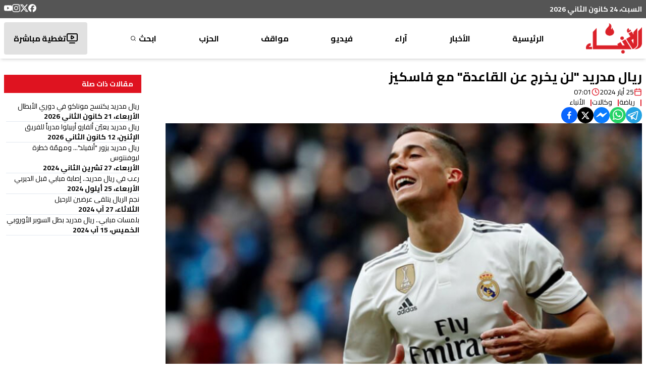

--- FILE ---
content_type: text/html; charset=utf-8
request_url: https://www.google.com/recaptcha/api2/aframe
body_size: 247
content:
<!DOCTYPE HTML><html><head><meta http-equiv="content-type" content="text/html; charset=UTF-8"></head><body><script nonce="rBP5YLKt9SDiapE1FDc6sg">/** Anti-fraud and anti-abuse applications only. See google.com/recaptcha */ try{var clients={'sodar':'https://pagead2.googlesyndication.com/pagead/sodar?'};window.addEventListener("message",function(a){try{if(a.source===window.parent){var b=JSON.parse(a.data);var c=clients[b['id']];if(c){var d=document.createElement('img');d.src=c+b['params']+'&rc='+(localStorage.getItem("rc::a")?sessionStorage.getItem("rc::b"):"");window.document.body.appendChild(d);sessionStorage.setItem("rc::e",parseInt(sessionStorage.getItem("rc::e")||0)+1);localStorage.setItem("rc::h",'1769244681465');}}}catch(b){}});window.parent.postMessage("_grecaptcha_ready", "*");}catch(b){}</script></body></html>

--- FILE ---
content_type: text/x-component
request_url: https://anbaaonline.com/?_rsc=faskr
body_size: 13110
content:
0:["mXFDT1MWYx57CaPGaF0DV",[["children","__PAGE__",["__PAGE__",{}],["__PAGE__",{},[["$L1","$L2",null],null],null],["$L3",null]]]]
4:I[6775,["2972","static/chunks/2972-816ad17e1f76f17b.js","5878","static/chunks/5878-b1deb9215b488097.js","3312","static/chunks/3312-e0d9620644688857.js","6967","static/chunks/6967-5e8a3b59c97b8fd3.js","7084","static/chunks/7084-e422d803b20b9b64.js","6286","static/chunks/6286-43365ab7a57620e1.js","1757","static/chunks/1757-ce3d937df2672f45.js","1931","static/chunks/app/page-4d0f05d8a1510f60.js"],"default"]
2:["$","div",null,{"className":"flex flex-col w-full m-0","children":[["$","$L4",null,{}],[["$","section","section-0",{"id":"main","className":"bg-backgroundSecondary","children":"$L5"}],["$","section","section-1",{"id":"news","className":"bg-background","children":"$L6"}],["$","section","section-2",{"id":"video","className":"bg-backgroundSecondary","children":"$L7"}],["$","section","section-3",{"id":"positions","className":"bg-background","children":"$L8"}],["$","section","section-4",{"id":"links","className":"bg-backgroundSecondary","children":"$L9"}]]]}]
3:[["$","meta","0",{"name":"viewport","content":"width=device-width, initial-scale=1, maximum-scale=1, user-scalable=yes"}],["$","meta","1",{"name":"theme-color","content":"#ffffff"}],["$","meta","2",{"charSet":"utf-8"}],["$","title","3",{"children":"Ø§Ù„Ø±Ø¦ÙŠØ³ÙŠØ© - Ø¬Ø±ÙŠØ¯Ø© Ø§Ù„Ø£Ù†Ø¨Ø§Ø¡ Ø§Ù„Ø¥Ù„ÙƒØªØ±ÙˆÙ†ÙŠØ©"}],["$","meta","4",{"name":"description","content":"Ø¬Ø±ÙŠØ¯Ø© Ø§Ù„Ø£Ù†Ø¨Ø§Ø¡ Ø§Ù„Ø¥Ù„ÙƒØªØ±ÙˆÙ†ÙŠØ©ØŒ Ù…Ù†ØµØ© Ù„Ø¨Ù†Ø§Ù†ÙŠØ© ØªÙ‚Ø¯Ù… ØªØºØ·ÙŠØ© Ø¯Ù‚ÙŠÙ‚Ø© ÙˆØ´Ø§Ù…Ù„Ø© Ù„Ù„Ø£Ø­Ø¯Ø§Ø« Ø§Ù„Ø³ÙŠØ§Ø³ÙŠØ© ÙˆØ§Ù„Ø§Ù‚ØªØµØ§Ø¯ÙŠØ© ÙˆØ§Ù„Ø«Ù‚Ø§ÙÙŠØ© ÙˆØ§Ù„Ø±ÙŠØ§Ø¶ÙŠØ© ÙÙŠ Ù„Ø¨Ù†Ø§Ù† ÙˆØ§Ù„Ø¹Ø§Ù„Ù…ØŒ Ø¨Ù…Ù‡Ù†ÙŠØ© ÙˆØ§Ø­ØªØ±Ø§Ù."}],["$","meta","5",{"name":"application-name","content":"Ø¬Ø±ÙŠØ¯Ø© Ø§Ù„Ø£Ù†Ø¨Ø§Ø¡ Ø§Ù„Ø¥Ù„ÙƒØªØ±ÙˆÙ†ÙŠØ©"}],["$","link","6",{"rel":"author","href":"https://lelabodigital.com"}],["$","meta","7",{"name":"author","content":"LeLaboDigital"}],["$","meta","8",{"name":"creator","content":"LeLaboDigital"}],["$","meta","9",{"name":"publisher","content":"Ø¬Ø±ÙŠØ¯Ø© Ø§Ù„Ø£Ù†Ø¨Ø§Ø¡ Ø§Ù„Ø¥Ù„ÙƒØªØ±ÙˆÙ†ÙŠØ©"}],["$","meta","10",{"name":"robots","content":"index, follow"}],["$","meta","11",{"name":"googlebot","content":"index, follow, max-video-preview:-1, max-image-preview:large, max-snippet:-1"}],["$","meta","12",{"name":"category","content":"news"}],["$","link","13",{"rel":"canonical","href":"https://anbaaonline.com"}],["$","meta","14",{"name":"apple-itunes-app","content":"app-id=1440325966"}],["$","meta","15",{"name":"format-detection","content":"telephone=no, address=no, email=no"}],["$","meta","16",{"property":"og:title","content":"Ø§Ù„Ø±Ø¦ÙŠØ³ÙŠØ© | Ø¬Ø±ÙŠØ¯Ø© Ø§Ù„Ø£Ù†Ø¨Ø§Ø¡ Ø§Ù„Ø¥Ù„ÙƒØªØ±ÙˆÙ†ÙŠØ©"}],["$","meta","17",{"property":"og:description","content":"Ø¬Ø±ÙŠØ¯Ø© Ø§Ù„Ø£Ù†Ø¨Ø§Ø¡ Ø§Ù„Ø¥Ù„ÙƒØªØ±ÙˆÙ†ÙŠØ©ØŒ Ù…Ù†ØµØ© Ù„Ø¨Ù†Ø§Ù†ÙŠØ© ØªÙ‚Ø¯Ù… ØªØºØ·ÙŠØ© Ø¯Ù‚ÙŠÙ‚Ø© ÙˆØ´Ø§Ù…Ù„Ø© Ù„Ù„Ø£Ø­Ø¯Ø§Ø« Ø§Ù„Ø³ÙŠØ§Ø³ÙŠØ© ÙˆØ§Ù„Ø§Ù‚ØªØµØ§Ø¯ÙŠØ© ÙˆØ§Ù„Ø«Ù‚Ø§ÙÙŠØ© ÙˆØ§Ù„Ø±ÙŠØ§Ø¶ÙŠØ© ÙÙŠ Ù„Ø¨Ù†Ø§Ù† ÙˆØ§Ù„Ø¹Ø§Ù„Ù…ØŒ Ø¨Ù…Ù‡Ù†ÙŠØ© ÙˆØ§Ø­ØªØ±Ø§Ù."}],["$","meta","18",{"property":"og:url","content":"https://anbaaonline.com"}],["$","meta","19",{"property":"og:site_name","content":"Ø¬Ø±ÙŠØ¯Ø© Ø§Ù„Ø£Ù†Ø¨Ø§Ø¡ Ø§Ù„Ø¥Ù„ÙƒØªØ±ÙˆÙ†ÙŠØ©"}],["$","meta","20",{"property":"og:locale","content":"ar_AR"}],["$","meta","21",{"property":"og:image","content":"https://cdn.anbaaonline.com/files/news/2025/07/16/logo-og.jpg"}],["$","meta","22",{"property":"og:image:width","content":"800"}],["$","meta","23",{"property":"og:image:height","content":"600"}],["$","meta","24",{"property":"og:image:alt","content":"Ø§Ù„Ø±Ø¦ÙŠØ³ÙŠØ© - Ø¬Ø±ÙŠØ¯Ø© Ø§Ù„Ø£Ù†Ø¨Ø§Ø¡ Ø§Ù„Ø¥Ù„ÙƒØªØ±ÙˆÙ†ÙŠØ©"}],["$","meta","25",{"property":"og:image:type","content":"image/jpeg"}],["$","meta","26",{"property":"og:type","content":"website"}],["$","meta","27",{"name":"twitter:card","content":"summary_large_image"}],["$","meta","28",{"name":"twitter:site","content":"@alanbaaonline"}],["$","meta","29",{"name":"twitter:creator","content":"@alanbaaonline"}],["$","meta","30",{"name":"twitter:title","content":"Ø§Ù„Ø±Ø¦ÙŠØ³ÙŠØ© - Ø¬Ø±ÙŠØ¯Ø© Ø§Ù„Ø£Ù†Ø¨Ø§Ø¡ Ø§Ù„Ø¥Ù„ÙƒØªØ±ÙˆÙ†ÙŠØ©"}],["$","meta","31",{"name":"twitter:description","content":"Ø¬Ø±ÙŠØ¯Ø© Ø§Ù„Ø£Ù†Ø¨Ø§Ø¡ Ø§Ù„Ø¥Ù„ÙƒØªØ±ÙˆÙ†ÙŠØ©ØŒ Ù…Ù†ØµØ© Ù„Ø¨Ù†Ø§Ù†ÙŠØ© ØªÙ‚Ø¯Ù… ØªØºØ·ÙŠØ© Ø¯Ù‚ÙŠÙ‚Ø© ÙˆØ´Ø§Ù…Ù„Ø© Ù„Ù„Ø£Ø­Ø¯Ø§Ø« Ø§Ù„Ø³ÙŠØ§Ø³ÙŠØ© ÙˆØ§Ù„Ø§Ù‚ØªØµØ§Ø¯ÙŠØ© ÙˆØ§Ù„Ø«Ù‚Ø§ÙÙŠØ© ÙˆØ§Ù„Ø±ÙŠØ§Ø¶ÙŠØ© ÙÙŠ Ù„Ø¨Ù†Ø§Ù† ÙˆØ§Ù„Ø¹Ø§Ù„Ù…ØŒ Ø¨Ù…Ù‡Ù†ÙŠØ© ÙˆØ§Ø­ØªØ±Ø§Ù."}],["$","meta","32",{"name":"twitter:image","content":"https://cdn.anbaaonline.com/files/news/2025/07/16/logo-og.jpg"}],["$","link","33",{"rel":"icon","href":"/favicon.ico","type":"image/x-icon","sizes":"16x16"}],["$","meta","34",{"name":"next-size-adjust"}]]
1:null
a:I[9130,["2972","static/chunks/2972-816ad17e1f76f17b.js","5878","static/chunks/5878-b1deb9215b488097.js","3312","static/chunks/3312-e0d9620644688857.js","6967","static/chunks/6967-5e8a3b59c97b8fd3.js","7084","static/chunks/7084-e422d803b20b9b64.js","6286","static/chunks/6286-43365ab7a57620e1.js","1757","static/chunks/1757-ce3d937df2672f45.js","1931","static/chunks/app/page-4d0f05d8a1510f60.js"],"default"]
b:I[2972,["2972","static/chunks/2972-816ad17e1f76f17b.js","5878","static/chunks/5878-b1deb9215b488097.js","3312","static/chunks/3312-e0d9620644688857.js","6967","static/chunks/6967-5e8a3b59c97b8fd3.js","7084","static/chunks/7084-e422d803b20b9b64.js","6286","static/chunks/6286-43365ab7a57620e1.js","1757","static/chunks/1757-ce3d937df2672f45.js","1931","static/chunks/app/page-4d0f05d8a1510f60.js"],""]
c:I[9001,["2972","static/chunks/2972-816ad17e1f76f17b.js","5878","static/chunks/5878-b1deb9215b488097.js","3312","static/chunks/3312-e0d9620644688857.js","6967","static/chunks/6967-5e8a3b59c97b8fd3.js","7084","static/chunks/7084-e422d803b20b9b64.js","6286","static/chunks/6286-43365ab7a57620e1.js","1757","static/chunks/1757-ce3d937df2672f45.js","1931","static/chunks/app/page-4d0f05d8a1510f60.js"],"default"]
6:[["$","div",null,{"className":"container mt-4 py-4 flex md:hidden flex-col justify-center items-center gap-2","children":[["$","$La",null,{"dataAdSlot":"4859427088","size":"mobile"}],["$","p",null,{"className":"text-[0.58rem] text-gray-400 mt-0 text-center w-[60%] leading-4","children":"ÙŠØªÙ… Ø¹Ø±Ø¶ Ù‡Ø°Ø§ Ø§Ù„Ø¥Ø¹Ù„Ø§Ù† Ø¨ÙˆØ§Ø³Ø·Ø© Ø¥Ø¹Ù„Ø§Ù†Ø§Øª GoogleØŒ ÙˆÙ„Ø§ ÙŠØªØ­ÙƒÙ… Ù…ÙˆÙ‚Ø¹Ù†Ø§ ÙÙŠ Ø§Ù„Ø¥Ø¹Ù„Ø§Ù†Ø§Øª Ø§Ù„ØªÙŠ ØªØ¸Ù‡Ø± Ù„ÙƒÙ„ Ù…Ø³ØªØ®Ø¯Ù…."}]]}],["$","div",null,{"className":"container flex flex-col items-center gap-8 py-8","children":[["$","div",null,{"className":"w-full text-right","children":["$","$Lb",null,{"href":"/search/section/3","className":"font-bold text-[1.6rem] leading-[1.4] text-primary before:content-['|'] before:text-primary rounded-lg before:pl-4 before:font-bold hover:text-destructive transition-colors duration-300 ease-in-out","dir":"$undefined","children":"Ø§Ù„Ø£Ø®Ø¨Ø§Ø±"}]}],["$","div",null,{"className":"grid grid-cols-12 gap-8 md:gap-y-12 w-full","children":[["$","div","0",{"className":"col-span-12 md:col-span-6 lg:col-span-3","children":["$","$Lc","0",{"article":{"id":313454,"rtl":1,"tags":[],"image":"https://cdn.anbaaonline.com/files/news/2026/01/24/WhatsApp_Image_2026_01_24_at_9_30_11_AM_jpeg_1769241115959.jpg","title":"ØªØ¹ÙŠÙŠÙ† Ù„Ø¨Ù†Ø§Ù†ÙŠØ© Ù†Ø§Ø¦Ø¨Ù‹Ø§ Ù„Ø±Ø¦ÙŠØ³ Ø§Ù„Ù…Ø¬Ù„Ø³ Ø§Ù„Ø¹Ø§Ù„Ù…ÙŠ Ù„Ù„Ø³ÙŠØ§Ø­Ø© Ø§Ù„ØµØ­ÙŠØ©","video":"","author":{"id":1,"image":"https://cdn.anbaaonline.com/files/authors/2018/06/11/201918519-BicesL.jpg","lastname":"","firstname":"Ø§Ù„Ø£Ù†Ø¨Ø§Ø¡","creationDate":"2018-06-11T08:02:00","image_updated_at":"2018-06-11T08:02:00"},"source":{"id":39,"title":"Ø§Ù„Ø£Ù†Ø¨Ø§Ø¡"},"category":{"id":5,"title":"Ù…Ù† Ù„Ø¨Ù†Ø§Ù†"},"container":{"id":3,"title":"Ø§Ù„Ø£Ø®Ø¨Ø§Ø±"},"important":0,"creationDate":"2026-01-24T07:50:46.004872+00:00","publish_date":"2026-01-24T07:51:03+00:00","last_modified":"2026-01-24T07:51:56.292041+00:00","visits_counter":0,"image_updated_at":"2026-01-24T07:51:56"},"isOutside":true}]}],["$","div","1",{"className":"col-span-12 md:col-span-6 lg:col-span-3","children":["$","$Lc","1",{"article":{"id":313448,"rtl":1,"tags":[],"image":"https://cdn.anbaaonline.com/files/news/2026/01/24/image_1769235396_jpg_webp_1769238520311.jpg","title":"Ø¨Ø§Ù„ÙÙŠØ¯ÙŠÙˆ- Ø¹Ù…Ù„ÙŠØ§Øª ØªÙØ¬ÙŠØ± ÙÙŠ Ø¨Ù„Ø¯Ø© Ø¨Ù„ÙŠØ¯Ø§ ÙˆØ§Ø³ØªÙ‡Ø¯Ø§Ù Ø¬Ø±Ø§ÙØ©","video":"","author":{"id":1,"image":"https://cdn.anbaaonline.com/files/authors/2018/06/11/201918519-BicesL.jpg","lastname":"","firstname":"Ø§Ù„Ø£Ù†Ø¨Ø§Ø¡","creationDate":"2018-06-11T08:02:00","image_updated_at":"2018-06-11T08:02:00"},"source":{"id":39,"title":"Ø§Ù„Ø£Ù†Ø¨Ø§Ø¡"},"category":{"id":10,"title":"Ù…Ø­Ù„Ù‘ÙŠØ§Øª"},"container":{"id":3,"title":"Ø§Ù„Ø£Ø®Ø¨Ø§Ø±"},"important":0,"creationDate":"2026-01-24T07:08:40.714029+00:00","publish_date":"2026-01-24T07:08:40+00:00","last_modified":"2026-01-24T07:08:40.714029+00:00","visits_counter":0,"image_updated_at":"2026-01-24T07:08:41"},"isOutside":true}]}],["$","div","2",{"className":"col-span-12 md:col-span-6 lg:col-span-3","children":["$","$Lc","2",{"article":{"id":313447,"rtl":1,"tags":[],"image":"https://cdn.anbaaonline.com/files/news/2026/01/24/Doc_P_901621_639048337294514943_png_1769237913082.jpg","title":"Ø§Ù„Ø¬ÙŠØ´ Ø§Ù„Ø£Ù…ÙŠØ±ÙƒÙŠ: Ù…Ù‚ØªÙ„ Ø´Ø®ØµÙŠÙ† Ø¨Ø¶Ø±Ø¨Ø© Ø§Ø³ØªÙ‡Ø¯ÙØª Ø²ÙˆØ±Ù‚Ø§Ù‹ ÙŠØ´ØªØ¨Ù‡ Ø¨Ø£Ù†Ù‡ Ù„ØªÙ‡Ø±ÙŠØ¨ Ø§Ù„Ù…Ø®Ø¯Ø±Ø§Øª","video":"","author":{"id":1,"image":"https://cdn.anbaaonline.com/files/authors/2018/06/11/201918519-BicesL.jpg","lastname":"","firstname":"Ø§Ù„Ø£Ù†Ø¨Ø§Ø¡","creationDate":"2018-06-11T08:02:00","image_updated_at":"2018-06-11T08:02:00"},"source":{"id":39,"title":"Ø§Ù„Ø£Ù†Ø¨Ø§Ø¡"},"category":{"id":6,"title":"Ø¹Ø±Ø¨ÙŠ ÙˆØ¯ÙˆÙ„ÙŠ"},"container":{"id":3,"title":"Ø§Ù„Ø£Ø®Ø¨Ø§Ø±"},"important":0,"creationDate":"2026-01-24T06:58:33.443683+00:00","publish_date":"2026-01-24T06:58:33+00:00","last_modified":"2026-01-24T06:58:33.443683+00:00","visits_counter":0,"image_updated_at":"2026-01-24T06:58:33"},"isOutside":true}]}],["$","div","3",{"className":"col-span-12 md:col-span-6 lg:col-span-3","children":["$","$Lc","3",{"article":{"id":313446,"rtl":1,"tags":[],"image":"https://cdn.anbaaonline.com/files/news/2026/01/24/243456_1769237452943.jpg","title":"Ø¥ÙŠØ±Ø§Ù†: Ø³Ù†ØªØ¹Ø§Ù…Ù„ Ù…Ø¹ Ø£ÙŠ Ù‡Ø¬ÙˆÙ… Ø¹Ù„ÙŠÙ†Ø§ Ø¹Ù„Ù‰ Ø£Ù†Ù‡ \"Ø­Ø±Ø¨ Ø´Ø§Ù…Ù„Ø©\"","video":"","author":{"id":1,"image":"https://cdn.anbaaonline.com/files/authors/2018/06/11/201918519-BicesL.jpg","lastname":"","firstname":"Ø§Ù„Ø£Ù†Ø¨Ø§Ø¡","creationDate":"2018-06-11T08:02:00","image_updated_at":"2018-06-11T08:02:00"},"source":{"id":39,"title":"Ø§Ù„Ø£Ù†Ø¨Ø§Ø¡"},"category":{"id":6,"title":"Ø¹Ø±Ø¨ÙŠ ÙˆØ¯ÙˆÙ„ÙŠ"},"container":{"id":3,"title":"Ø§Ù„Ø£Ø®Ø¨Ø§Ø±"},"important":0,"creationDate":"2026-01-24T06:50:53.284739+00:00","publish_date":"2026-01-24T06:50:53+00:00","last_modified":"2026-01-24T06:50:53.284739+00:00","visits_counter":0,"image_updated_at":"2026-01-24T06:50:53"},"isOutside":true}]}],["$","div","4",{"className":"col-span-12 md:col-span-6 lg:col-span-3","children":["$","$Lc","4",{"article":{"id":313444,"rtl":1,"tags":[],"image":"https://cdn.anbaaonline.com/files/news/2026/01/24/WhatsApp_Image_2026_01_24_at_8_11_26_AM_jpeg_1769235397480.jpg","title":"Ù‡Ø§Ù†ÙŠ: Ù„Ø¶Ø±ÙˆØ±Ø© ØªÙ†Ø¸ÙŠÙ… Ù‚Ø·Ø§Ø¹ ØªØ±Ø¨ÙŠØ© Ø§Ù„Ù†Ø­Ù„ ÙˆØ¯Ø¹Ù…Ù‡ ","video":"","author":{"id":1,"image":"https://cdn.anbaaonline.com/files/authors/2018/06/11/201918519-BicesL.jpg","lastname":"","firstname":"Ø§Ù„Ø£Ù†Ø¨Ø§Ø¡","creationDate":"2018-06-11T08:02:00","image_updated_at":"2018-06-11T08:02:00"},"source":{"id":39,"title":"Ø§Ù„Ø£Ù†Ø¨Ø§Ø¡"},"category":{"id":10,"title":"Ù…Ø­Ù„Ù‘ÙŠØ§Øª"},"container":{"id":3,"title":"Ø§Ù„Ø£Ø®Ø¨Ø§Ø±"},"important":0,"creationDate":"2026-01-24T06:16:37.856013+00:00","publish_date":"2026-01-24T06:16:37+00:00","last_modified":"2026-01-24T06:16:37.856013+00:00","visits_counter":0,"image_updated_at":"2026-01-24T06:16:38"},"isOutside":true}]}],["$","div","5",{"className":"col-span-12 md:col-span-6 lg:col-span-3","children":["$","$Lc","5",{"article":{"id":313441,"rtl":1,"tags":[],"image":"https://cdn.anbaaonline.com/files/news/2026/01/24/G_VjXw4WMAAtdtk_1769234782816.jpg","title":"Â«ÙƒÙŠÙ…ÙŠØ§Ø¤Ù‡Â» Ø³Ø§Ø±ÙŠØ© Ù…Ø¹ Ø¹ÙˆÙ†: Â«Ù…Ù‡Ø¯Ù‘Ø¦Ø§ØªÂ» Ø¨Ø±ÙŠ ÙÙŠ Ø¨Ø¹Ø¨Ø¯Ø§!","video":"","author":{"id":1341,"image":"","lastname":"Ø§Ù„Ù‚ØµÙŠÙÙŠ","firstname":"Ø¬ÙˆØ²ÙŠÙ","creationDate":"2024-11-30T08:47:53.803","image_updated_at":"2024-11-30T08:47:54"},"source":{"id":14,"title":"Ø§Ù„Ø¬Ù…Ù‡ÙˆØ±ÙŠØ©"},"category":{"id":15,"title":"Ù…Ø®ØªØ§Ø±Ø§Øª"},"container":{"id":3,"title":"Ø§Ù„Ø£Ø®Ø¨Ø§Ø±"},"important":0,"creationDate":"2026-01-24T06:06:23.32925+00:00","publish_date":"2026-01-24T06:06:22+00:00","last_modified":"2026-01-24T06:06:23.32925+00:00","visits_counter":0,"image_updated_at":"2026-01-24T06:06:23"},"isOutside":true}]}],["$","div","6",{"className":"col-span-12 md:col-span-6 lg:col-span-3","children":["$","$Lc","6",{"article":{"id":313440,"rtl":1,"tags":[],"image":"https://cdn.anbaaonline.com/files/news/2026/01/24/thumbs_b_c_0bb200359cb335732f10f9f6a2c1b013_1769234641593.jpg","title":"Ù‡Ù„ ÙŠØªÙˆØ³Ù‘ÙŽØ¹ Ø¯ÙˆØ± Ø³ÙˆØ±ÙŠØ§ Ø§Ù„Ø¥Ù‚Ù„ÙŠÙ…ÙŠ ÙÙŠ Ø§Ù„Ù…Ø³ØªÙ‚Ø¨Ù„ØŸ","video":"","author":{"id":505,"image":"https://cdn.anbaaonline.com/files/authors/2020/01/31/2020131123353-OvGzWr.jpg","lastname":"","firstname":"Ø¯. Ù†Ø§ØµØ± Ø²ÙŠØ¯Ø§Ù†","creationDate":"2020-01-31T20:33:53.087","image_updated_at":"2020-01-31T20:33:53"},"source":{"id":19,"title":"Ø§Ù„Ù…Ø¯Ù†"},"category":{"id":15,"title":"Ù…Ø®ØªØ§Ø±Ø§Øª"},"container":{"id":3,"title":"Ø§Ù„Ø£Ø®Ø¨Ø§Ø±"},"important":0,"creationDate":"2026-01-24T06:04:01.966+00:00","publish_date":"2026-01-24T06:04:01+00:00","last_modified":"2026-01-24T06:04:01.966+00:00","visits_counter":0,"image_updated_at":"2026-01-24T06:04:02"},"isOutside":true}]}],["$","div","7",{"className":"col-span-12 md:col-span-6 lg:col-span-3","children":["$","$Lc","7",{"article":{"id":313438,"rtl":1,"tags":[],"image":"https://cdn.anbaaonline.com/files/news/2026/01/24/shoukairw_webp_1769232205825.jpg","title":"Ø§Ø³ØªØ¹Ø¯Ø§Ø¯ Ø³Ù„Ø§Ù… Ù„Ø¥Ø¶Ø§ÙØ© Ù…Ø¯Ù†ÙŠÙ‘ÙŠÙ† ÙŠÙØ¹Ù‘Ù„ â€œØ§Ù„Ù…ÙŠÙƒØ§Ù†ÙŠØ²Ù…â€ØŸ","video":"","author":{"id":454,"image":"","lastname":"Ø´Ù‚ÙŠØ±","firstname":"ÙˆÙ„ÙŠØ¯","creationDate":"2019-12-06T12:07:13.14","image_updated_at":"2019-12-06T12:07:13"},"source":{"id":73,"title":"Ø£Ø³Ø§Ø³ Ù…ÙŠØ¯ÙŠØ§"},"category":{"id":15,"title":"Ù…Ø®ØªØ§Ø±Ø§Øª"},"container":{"id":3,"title":"Ø§Ù„Ø£Ø®Ø¨Ø§Ø±"},"important":0,"creationDate":"2026-01-24T05:23:26.175662+00:00","publish_date":"2026-01-24T05:23:26+00:00","last_modified":"2026-01-24T05:23:26.175662+00:00","visits_counter":0,"image_updated_at":"2026-01-24T05:23:26"},"isOutside":true}]}]]}]]}]]
d:I[8680,["2972","static/chunks/2972-816ad17e1f76f17b.js","5878","static/chunks/5878-b1deb9215b488097.js","3312","static/chunks/3312-e0d9620644688857.js","6967","static/chunks/6967-5e8a3b59c97b8fd3.js","7084","static/chunks/7084-e422d803b20b9b64.js","6286","static/chunks/6286-43365ab7a57620e1.js","1757","static/chunks/1757-ce3d937df2672f45.js","1931","static/chunks/app/page-4d0f05d8a1510f60.js"],"default"]
9:["$","div",null,{"className":"container flex flex-col gap-4 py-8","children":[["$","h1",null,{"className":"font-bold text-[1.6rem] leading-[1.4] text-primary before:content-['|'] before:text-primary rounded-lg before:pl-4 before:font-bold","children":"Ø±ÙˆØ§Ø¨Ø·"}],["$","$Ld",null,{"items":[{"image":"https://cdn.anbaaonline.com/files/links/2025/04/10/11_1744290753803.jpg","link":"https://www.facebook.com/nidalEnsan/?locale=ar_AR","Container":{"displayOrder":1}},{"image":"https://cdn.anbaaonline.com/files/links/2025/04/10/23_1744289233959.jpg","link":"https://daraltakadoumya.com/","Container":{"displayOrder":2}},{"image":"https://cdn.anbaaonline.com/files/links/2023/10/30/2023103071931-Goak7O.jpg","link":"https://jabbha.org/","Container":{"displayOrder":3}},{"image":"https://cdn.anbaaonline.com/files/links/2018/11/05/20181163104-JcfiWs.jpg","link":"https://www.facebook.com/progressivescoutassociation/","Container":{"displayOrder":4}},{"image":"https://cdn.anbaaonline.com/files/links/2018/10/30/202242664745-doaAyo.jpg","link":"https://www.facebook.com/UPWLebanon","Container":{"displayOrder":5}},{"image":"https://cdn.anbaaonline.com/files/links/2018/05/30/2018103035236-zmwWKq.jpg","link":"https://twitter.com/ProgressiveGrad","Container":{"displayOrder":6}},{"image":"https://cdn.anbaaonline.com/files/links/2018/05/30/3.png","link":"https://psp.org.lb","Container":{"displayOrder":7}},{"image":"https://cdn.anbaaonline.com/files/links/2018/05/30/2.png","link":"https://wj-foundation.org","Container":{"displayOrder":8}},{"image":"https://cdn.anbaaonline.com/files/links/2018/05/30/1.png","link":"https://www.facebook.com/PYOLebanon","Container":{"displayOrder":9}}]}]]}]
7:["$","div",null,{"className":"flex flex-col gap-4 container py-8","children":[["$","$Lb",null,{"href":"/search/section/4","className":"font-bold text-[1.6rem] leading-[1.4] text-primary before:content-['|'] before:text-primary rounded-lg before:pl-4 before:font-bold hover:text-destructive transition-colors duration-300 ease-in-out","dir":"$undefined","children":"ÙÙŠØ¯ÙŠÙˆ"}],["$","div",null,{"className":"grid grid-cols-1 md:grid-cols-12 gap-4","children":[["$","div",null,{"className":"col-span-1 md:col-span-12 xl:col-span-6","children":["$","$Lc",null,{"article":{"id":313008,"rtl":1,"tags":[],"image":"https://cdn.anbaaonline.com/files/news/2026/01/19/cd1d038a_aba9_4e3a_a370_491d4592d43e_jpeg_1768850118963.jpg","title":"Ø¨Ø§Ù„ÙÙŠØ¯ÙŠÙˆ- ÙˆØ²Ø§Ø±Ø© Ø§Ù„Ø²Ø±Ø§Ø¹Ø© Ø¹Ù„Ù‰ Ø®Ø· Ø§Ø³ØªØ¹Ø§Ø¯Ø© Ø§Ù„Ù…Ø®Ø²ÙˆÙ† Ø§Ù„Ø³Ù…ÙƒÙŠ.. Ù„ÙŠØ±Ø¬Ø¹ Ù†Ø¨Ø¶ Ø§Ù„Ø¨Ø­Ø±","video":"<iframe src=\"https://www.facebook.com/plugins/video.php?height=476&href=https%3A%2F%2Fwww.facebook.com%2Freel%2F755030480993380%2F&show_text=false&width=267&t=0\" width=\"267\" height=\"476\" style=\"border:none;overflow:hidden\" scrolling=\"no\" frameborder=\"0\" allowfullscreen=\"true\" allow=\"autoplay; clipboard-write; encrypted-media; picture-in-picture; web-share\" allowFullScreen=\"true\"></iframe>","author":{"id":1,"image":"https://cdn.anbaaonline.com/files/authors/2018/06/11/201918519-BicesL.jpg","lastname":"","firstname":"Ø§Ù„Ø£Ù†Ø¨Ø§Ø¡","creationDate":"2018-06-11T08:02:00","image_updated_at":"2018-06-11T08:02:00"},"source":{"id":39,"title":"Ø§Ù„Ø£Ù†Ø¨Ø§Ø¡"},"category":{"id":60,"title":"ØªÙ‚Ø±ÙŠØ±"},"container":{"id":4,"title":"ÙÙŠØ¯ÙŠÙˆ"},"important":0,"creationDate":"2026-01-19T19:15:19.329254+00:00","publish_date":"2026-01-19T19:15:17+00:00","last_modified":"2026-01-20T12:41:50.739943+00:00","visits_counter":0,"image_updated_at":"2026-01-19T19:15:19"}}]}],["$","div",null,{"className":"col-span-1 md:col-span-12 xl:col-span-3 flex flex-col gap-2","children":[["$","div",null,{"className":"flex-1","children":["$","$Lc",null,{"article":{"id":313001,"rtl":1,"tags":[],"image":"https://cdn.anbaaonline.com/files/news/2026/01/19/WhatsApp_Image_2026_01_19_at_6_33_57_PM_jpeg_1768840510114.jpg","title":"Ø¨Ø§Ù„ÙÙŠØ¯ÙŠÙˆ- Ù…ØªØ­Ù Ø§Ù„Ø§Ø³ØªÙ‚Ù„Ø§Ù„ ÙÙŠ Ø±Ø§Ø´ÙŠØ§.. ØªØ¬Ø±Ø¨Ø© ÙˆØ·Ù†ÙŠØ© ÙØ±ÙŠØ¯Ø© Ù„Ø§ ØªÙÙÙˆÙ‘Øª","video":"<iframe src=\"https://www.facebook.com/plugins/video.php?height=476&href=https%3A%2F%2Fwww.facebook.com%2Freel%2F908931188155359%2F&show_text=false&width=267&t=0\" width=\"267\" height=\"476\" style=\"border:none;overflow:hidden\" scrolling=\"no\" frameborder=\"0\" allowfullscreen=\"true\" allow=\"autoplay; clipboard-write; encrypted-media; picture-in-picture; web-share\" allowFullScreen=\"true\"></iframe>","author":{"id":1,"image":"https://cdn.anbaaonline.com/files/authors/2018/06/11/201918519-BicesL.jpg","lastname":"","firstname":"Ø§Ù„Ø£Ù†Ø¨Ø§Ø¡","creationDate":"2018-06-11T08:02:00","image_updated_at":"2018-06-11T08:02:00"},"source":{"id":39,"title":"Ø§Ù„Ø£Ù†Ø¨Ø§Ø¡"},"category":{"id":60,"title":"ØªÙ‚Ø±ÙŠØ±"},"container":{"id":4,"title":"ÙÙŠØ¯ÙŠÙˆ"},"important":0,"creationDate":"2026-01-19T16:35:10.474555+00:00","publish_date":"2026-01-19T16:35:09+00:00","last_modified":"2026-01-20T12:41:21.603136+00:00","visits_counter":0,"image_updated_at":"2026-01-19T16:35:10"},"smallText":true}]}],["$","div",null,{"className":"flex-1","children":["$","$Lc",null,{"article":{"id":312886,"rtl":1,"tags":[],"image":"https://cdn.anbaaonline.com/files/news/2026/01/18/1001493359_1768760478056.jpg","title":"ÙØ±Ù‚Ø© Ø§Ù„Ø¹Ø¨Ø§Ø¯ÙŠØ© Ø§Ù„ÙÙ†ÙŠØ© ØªØ·Ø¨Ø¹ Ø§Ø³Ù…Ù‡Ø§ ÙÙŠ Ø¹Ø§Ù„Ù… Ø¥Ø­ÙŠØ§Ø¡ Ø§Ù„ØªØ±Ø§Ø« Ø§Ù„Ù„Ø¨Ù†Ø§Ù†ÙŠ Ø§Ù„Ø£ØµÙŠÙ„","video":"<iframe src=\"https://www.facebook.com/plugins/video.php?height=476&href=https%3A%2F%2Fwww.facebook.com%2Freel%2F1412272780370371%2F&show_text=false&width=267&t=0\" width=\"267\" height=\"476\" style=\"border:none;overflow:hidden\" scrolling=\"no\" frameborder=\"0\" allowfullscreen=\"true\" allow=\"autoplay; clipboard-write; encrypted-media; picture-in-picture; web-share\" allowFullScreen=\"true\"></iframe>","author":{"id":1,"image":"https://cdn.anbaaonline.com/files/authors/2018/06/11/201918519-BicesL.jpg","lastname":"","firstname":"Ø§Ù„Ø£Ù†Ø¨Ø§Ø¡","creationDate":"2018-06-11T08:02:00","image_updated_at":"2018-06-11T08:02:00"},"source":{"id":39,"title":"Ø§Ù„Ø£Ù†Ø¨Ø§Ø¡"},"category":{"id":18,"title":"Ø®Ø§Øµ"},"container":{"id":4,"title":"ÙÙŠØ¯ÙŠÙˆ"},"important":0,"creationDate":"2026-01-18T18:21:18.461777+00:00","publish_date":"2026-01-18T18:21:15+00:00","last_modified":"2026-01-20T12:43:18.260789+00:00","visits_counter":0,"image_updated_at":"2026-01-18T18:21:18"},"smallText":true}]}]]}],["$","div",null,{"className":"col-span-1 md:col-span-12 xl:col-span-3","children":"$Le"}]]}],["$","div",null,{"className":"grid grid-cols-1 md:grid-cols-12 gap-8 xl:gap-4","children":[["$","div",null,{"className":"col-span-1 md:col-span-12 xl:col-span-3","children":["$","$Lc",null,{"article":{"id":312709,"rtl":1,"tags":[],"image":"https://cdn.anbaaonline.com/files/news/2026/01/16/871071_jpeg_1768585527352.jpg","title":"Ø¨Ø§Ù„ÙÙŠØ¯ÙŠÙˆ: Ø¯Ø¹Ù… \"Ø§Ù„ÙÙŠÙØ§\" ÙˆØ§Ù„Ø¹Ù„Ø§Ù‚Ø© Ø¨Ø¥Ù†ÙØ§Ù†ØªÙŠÙ†Ùˆ ÙˆÙ…Ù„Ù Ø§Ù„ØªØ­ÙƒÙŠÙ….. \"Ø£Ø¨Ùˆ ÙØ±Ø§Ø³\" ÙŠÙƒØ´Ù Ù„Ù„Ø£Ù†Ø¨Ø§Ø¡!","video":"<iframe src=\"https://www.facebook.com/plugins/video.php?height=476&href=https%3A%2F%2Fwww.facebook.com%2Freel%2F1939236003374031%2F&show_text=false&width=267&t=0\" width=\"267\" height=\"476\" style=\"border:none;overflow:hidden\" scrolling=\"no\" frameborder=\"0\" allowfullscreen=\"true\" allow=\"autoplay; clipboard-write; encrypted-media; picture-in-picture; web-share\" allowFullScreen=\"true\"></iframe>","author":{"id":1,"image":"https://cdn.anbaaonline.com/files/authors/2018/06/11/201918519-BicesL.jpg","lastname":"","firstname":"Ø§Ù„Ø£Ù†Ø¨Ø§Ø¡","creationDate":"2018-06-11T08:02:00","image_updated_at":"2018-06-11T08:02:00"},"source":{"id":39,"title":"Ø§Ù„Ø£Ù†Ø¨Ø§Ø¡"},"category":{"id":60,"title":"ØªÙ‚Ø±ÙŠØ±"},"container":{"id":4,"title":"ÙÙŠØ¯ÙŠÙˆ"},"important":0,"creationDate":"2026-01-16T17:36:28.591178+00:00","publish_date":"2026-01-16T17:36:48+00:00","last_modified":"2026-01-20T12:40:43.339397+00:00","visits_counter":0,"image_updated_at":"2026-01-16T17:45:28"},"isOutside":true}]}],["$","div",null,{"className":"col-span-1 md:col-span-12 xl:col-span-3","children":["$","$Lc",null,{"article":{"id":312609,"rtl":1,"tags":[],"image":"https://cdn.anbaaonline.com/files/news/2026/01/15/1001471743_1768507598914.jpg","title":"\"Ø§Ù„ÙØ±Ø­ Ø§Ù„Ø§Ø¬ØªÙ…Ø§Ø¹ÙŠØ©\" ØªØ¬Ù…Ø¹ Ø±ÙˆØ§Ø¯ Ø£Ø¹Ù…Ø§Ù„ Ø¨ÙˆØ±Ø´Ø§Øª Ø¹Ù…Ù„ ØªØ¯Ø±ÙŠØ¨ÙŠØ© Ù„Ø¯Ø¹Ù… Ù…Ø´Ø§Ø±ÙŠØ¹Ù‡Ù… ÙˆØ¶Ù…Ø§Ù† Ù†Ø¬Ø§Ø­Ù‡Ø§","video":"<iframe src=\"https://www.facebook.com/plugins/video.php?height=476&href=https%3A%2F%2Fwww.facebook.com%2Freel%2F2962453910811697%2F&show_text=false&width=267&t=0\" width=\"267\" height=\"476\" style=\"border:none;overflow:hidden\" scrolling=\"no\" frameborder=\"0\" allowfullscreen=\"true\" allow=\"autoplay; clipboard-write; encrypted-media; picture-in-picture; web-share\" allowFullScreen=\"true\"></iframe>","author":{"id":1,"image":"https://cdn.anbaaonline.com/files/authors/2018/06/11/201918519-BicesL.jpg","lastname":"","firstname":"Ø§Ù„Ø£Ù†Ø¨Ø§Ø¡","creationDate":"2018-06-11T08:02:00","image_updated_at":"2018-06-11T08:02:00"},"source":{"id":39,"title":"Ø§Ù„Ø£Ù†Ø¨Ø§Ø¡"},"category":{"id":60,"title":"ØªÙ‚Ø±ÙŠØ±"},"container":{"id":4,"title":"ÙÙŠØ¯ÙŠÙˆ"},"important":0,"creationDate":"2026-01-15T19:42:30.121236+00:00","publish_date":"2026-01-15T19:45:22+00:00","last_modified":"2026-01-20T12:42:31.084297+00:00","visits_counter":0,"image_updated_at":"2026-01-15T20:06:39"},"isOutside":true}]}],["$","div",null,{"className":"col-span-1 md:col-span-12 xl:col-span-3","children":["$","$Lc",null,{"article":{"id":312476,"rtl":1,"tags":[],"image":"https://cdn.anbaaonline.com/files/news/2026/01/14/WhatsAppImage20250422at12_53_28_130729_large_webp_1768417853499.jpg","title":"Ù…Ø³Ø§Ø±Ø§Øª Ø§Ù„Ù†Ù‚Ù„ Ø§Ù„Ù…Ø´ØªØ±Ùƒ ØªØªÙˆØ³Ù‘Ø¹ ÙˆØªØµÙ„ Ø¥Ù„Ù‰ Ø§Ù„Ø¨Ù‚Ø§Ø¹ Ø§Ù„ØºØ±Ø¨ÙŠ ÙˆØ±Ø§Ø´ÙŠØ§","video":"<iframe src=\"https://www.facebook.com/plugins/video.php?height=476&href=https%3A%2F%2Fwww.facebook.com%2Freel%2F1640076330684085%2F&show_text=false&width=267&t=0\" width=\"267\" height=\"476\" style=\"border:none;overflow:hidden\" scrolling=\"no\" frameborder=\"0\" allowfullscreen=\"true\" allow=\"autoplay; clipboard-write; encrypted-media; picture-in-picture; web-share\" allowFullScreen=\"true\"></iframe>","author":{"id":1,"image":"https://cdn.anbaaonline.com/files/authors/2018/06/11/201918519-BicesL.jpg","lastname":"","firstname":"Ø§Ù„Ø£Ù†Ø¨Ø§Ø¡","creationDate":"2018-06-11T08:02:00","image_updated_at":"2018-06-11T08:02:00"},"source":{"id":39,"title":"Ø§Ù„Ø£Ù†Ø¨Ø§Ø¡"},"category":{"id":18,"title":"Ø®Ø§Øµ"},"container":{"id":4,"title":"ÙÙŠØ¯ÙŠÙˆ"},"important":0,"creationDate":"2026-01-14T19:10:53.814198+00:00","publish_date":"2026-01-14T19:13:43+00:00","last_modified":"2026-01-20T12:43:00.079172+00:00","visits_counter":0,"image_updated_at":"2026-01-14T19:10:54"},"isOutside":true}]}],["$","div",null,{"className":"col-span-1 md:col-span-12 xl:col-span-3 flex justify-center items-center","children":["$","$Ld",null,{"items":[{"id":4,"link":"https://siblinelb.com/","image":"https://cdn.anbaaonline.com/files/ads/2025/11/11/1000846755_1762885792754.jpg","Container":{"id":4,"type":{"id":2,"title":"Square"},"title":"ÙÙŠØ¯ÙŠÙˆ","displayOrder":5},"createdAt":"2018-02-28T13:20:24.81","image_updated_at":"2025-11-11T18:29:53"}],"singleItem":true,"adType":"square"}]}]]}]]}]
8:[["$","div",null,{"className":"container mt-4 py-4 hidden md:flex md:flex-col md:justify-center md:items-center gap-1","children":[["$","$La",null,{"dataAdSlot":"6526073413","size":"desktop"}],["$","p",null,{"className":"text-[0.65rem] text-gray-500 mt-0","children":"ÙŠØªÙ… Ø¹Ø±Ø¶ Ù‡Ø°Ø§ Ø§Ù„Ø¥Ø¹Ù„Ø§Ù† Ø¨ÙˆØ§Ø³Ø·Ø© Ø¥Ø¹Ù„Ø§Ù†Ø§Øª GoogleØŒ ÙˆÙ„Ø§ ÙŠØªØ­ÙƒÙ… Ù…ÙˆÙ‚Ø¹Ù†Ø§ ÙÙŠ Ø§Ù„Ø¥Ø¹Ù„Ø§Ù†Ø§Øª Ø§Ù„ØªÙŠ ØªØ¸Ù‡Ø± Ù„ÙƒÙ„ Ù…Ø³ØªØ®Ø¯Ù…."}]]}],["$","div",null,{"className":"container mt-4 py-4 flex md:hidden flex-col justify-center items-center gap-2","children":[["$","$La",null,{"dataAdSlot":"1675107969","size":"mobile"}],["$","p",null,{"className":"text-[0.58rem] text-gray-400 mt-0 text-center w-[60%] leading-4","children":"ÙŠØªÙ… Ø¹Ø±Ø¶ Ù‡Ø°Ø§ Ø§Ù„Ø¥Ø¹Ù„Ø§Ù† Ø¨ÙˆØ§Ø³Ø·Ø© Ø¥Ø¹Ù„Ø§Ù†Ø§Øª GoogleØŒ ÙˆÙ„Ø§ ÙŠØªØ­ÙƒÙ… Ù…ÙˆÙ‚Ø¹Ù†Ø§ ÙÙŠ Ø§Ù„Ø¥Ø¹Ù„Ø§Ù†Ø§Øª Ø§Ù„ØªÙŠ ØªØ¸Ù‡Ø± Ù„ÙƒÙ„ Ù…Ø³ØªØ®Ø¯Ù…."}]]}],["$","div",null,{"className":"container py-8 flex flex-col gap-4","children":[["$","$Lb",null,{"href":"/search/section/8","className":"font-bold text-[1.6rem] leading-[1.4] text-primary before:content-['|'] before:text-primary rounded-lg before:pl-4 before:font-bold hover:text-destructive transition-colors duration-300 ease-in-out","dir":"$undefined","children":"Ù…ÙˆØ§Ù‚Ù"}],["$","div",null,{"className":"grid grid-cols-1 md:grid-cols-12 gap-4","children":[["$","div",null,{"className":"col-span-1 md:col-span-12 xl:col-span-6","children":["$","$Lc",null,{"article":{"id":309878,"rtl":1,"tags":[],"image":"https://cdn.anbaaonline.com/files/news/2025/12/17/G8YGndfWAAE594u_1765981341336.jpg","title":"Ø¬Ù†Ø¨Ù„Ø§Ø·: ÙˆØ§Ø´Ù†Ø·Ù† Ø£Ø´Ø¨Ù‡ Ø¨Ø¨Ø±Ø¬ Ø¨Ø§Ø¨Ù„!","video":"","author":{"id":1,"image":"https://cdn.anbaaonline.com/files/authors/2018/06/11/201918519-BicesL.jpg","lastname":"","firstname":"Ø§Ù„Ø£Ù†Ø¨Ø§Ø¡","creationDate":"2018-06-11T08:02:00","image_updated_at":"2018-06-11T08:02:00"},"source":{"id":39,"title":"Ø§Ù„Ø£Ù†Ø¨Ø§Ø¡"},"category":{"id":31,"title":"Ù…ÙˆØ§Ù‚Ù ÙˆÙ„ÙŠØ¯ Ø¬Ù†Ø¨Ù„Ø§Ø·"},"container":{"id":8,"title":"Ù…ÙˆØ§Ù‚Ù"},"important":0,"creationDate":"2025-12-17T14:22:21.65692+00:00","publish_date":"2025-12-17T14:22:20+00:00","last_modified":"2025-12-23T15:48:16.584809+00:00","visits_counter":0,"image_updated_at":"2025-12-17T14:22:22"}}]}],["$","div",null,{"className":"col-span-1 md:col-span-12 xl:col-span-3 flex flex-col gap-2","children":[["$","div",null,{"className":"flex-1","children":["$","$Lc",null,{"article":{"id":309770,"rtl":1,"tags":[],"image":"https://cdn.anbaaonline.com/files/news/2025/12/16/222_JPEG_1765882755243.jpg","title":"Ø¬Ù†Ø¨Ù„Ø§Ø· ÙŠÙØ¨Ø±Ù‚ Ø¥Ù„Ù‰ Ø±Ø¦ÙŠØ³ Ø§Ù„ÙˆØ²Ø±Ø§Ø¡ Ø§Ù„Ø£Ø³ØªØ±Ø§Ù„ÙŠ: Ø§Ø³ØªÙ‡Ø¯Ø§Ù Ø§Ù„Ù…Ø¯Ù†ÙŠÙŠÙ† ØºÙŠØ± Ù…Ù‚Ø¨ÙˆÙ„","video":"","author":{"id":1,"image":"https://cdn.anbaaonline.com/files/authors/2018/06/11/201918519-BicesL.jpg","lastname":"","firstname":"Ø§Ù„Ø£Ù†Ø¨Ø§Ø¡","creationDate":"2018-06-11T08:02:00","image_updated_at":"2018-06-11T08:02:00"},"source":{"id":39,"title":"Ø§Ù„Ø£Ù†Ø¨Ø§Ø¡"},"category":{"id":31,"title":"Ù…ÙˆØ§Ù‚Ù ÙˆÙ„ÙŠØ¯ Ø¬Ù†Ø¨Ù„Ø§Ø·"},"container":{"id":8,"title":"Ù…ÙˆØ§Ù‚Ù"},"important":0,"creationDate":"2025-12-16T10:59:15.592561+00:00","publish_date":"2025-12-16T10:59:12+00:00","last_modified":"2025-12-23T15:48:38.044108+00:00","visits_counter":0,"image_updated_at":"2025-12-16T10:59:16"},"smallText":true}]}],["$","div",null,{"className":"flex-1","children":["$","$Lc",null,{"article":{"id":309602,"rtl":1,"tags":[],"image":"https://cdn.anbaaonline.com/files/news/2025/12/14/142988007797_1765735952793.jpg","title":"Ø¨Ø§Ù„ÙÙŠØ¯ÙŠÙˆ| Ø§Ù„Ø±Ø¦ÙŠØ³ ÙˆÙ„ÙŠØ¯ Ø¬Ù†Ø¨Ù„Ø§Ø·: Ø§Ù„Ù…ÙˆØ§Ø¬Ù‡Ø© Ø§Ù„ÙŠÙˆÙ… Ø£ØµØ¹Ø¨ ÙˆÙ„ÙƒÙ†Ù†ÙŠ Ù„Ù† Ø£ØªØ±Ø§Ø¬Ø¹ ÙÙ‡Ø°Ù‡ Ù‚Ù†Ø§Ø¹ØªÙŠ ÙˆÙ„ØªÙŠÙ…ÙˆØ± Ø§Ù„Ù‚Ù†Ø§Ø¹Ø© Ø°Ø§ØªÙ‡Ø§","video":"<iframe src=\"https://www.facebook.com/plugins/video.php?height=476&href=https%3A%2F%2Fwww.facebook.com%2Freel%2F1538941727441822%2F&show_text=false&width=267&t=0\" width=\"267\" height=\"476\" style=\"border:none;overflow:hidden\" scrolling=\"no\" frameborder=\"0\" allowfullscreen=\"true\" allow=\"autoplay; clipboard-write; encrypted-media; picture-in-picture; web-share\" allowFullScreen=\"true\"></iframe>","author":{"id":1,"image":"https://cdn.anbaaonline.com/files/authors/2018/06/11/201918519-BicesL.jpg","lastname":"","firstname":"Ø§Ù„Ø£Ù†Ø¨Ø§Ø¡","creationDate":"2018-06-11T08:02:00","image_updated_at":"2018-06-11T08:02:00"},"source":{"id":39,"title":"Ø§Ù„Ø£Ù†Ø¨Ø§Ø¡"},"category":{"id":31,"title":"Ù…ÙˆØ§Ù‚Ù ÙˆÙ„ÙŠØ¯ Ø¬Ù†Ø¨Ù„Ø§Ø·"},"container":{"id":8,"title":"Ù…ÙˆØ§Ù‚Ù"},"important":0,"creationDate":"2025-12-14T18:12:33.104228+00:00","publish_date":"2025-12-14T18:12:31+00:00","last_modified":"2025-12-23T15:48:58.450677+00:00","visits_counter":0,"image_updated_at":"2025-12-14T18:12:33"},"smallText":true}]}]]}],["$","div",null,{"className":"col-span-1 md:col-span-12 lg:col-span-3 w-full h-full flex justify-center","children":["$","img",null,{"src":"https://cdn.anbaaonline.com/default.png","alt":"Twitter"}]}]]}],["$","div",null,{"className":"grid grid-cols-1 md:grid-cols-12 gap-8 xl:gap-4","children":[["$","div",null,{"className":"col-span-1 md:col-span-12 xl:col-span-3","children":["$","$Lc",null,{"article":{"id":309485,"rtl":1,"tags":[],"image":"https://cdn.anbaaonline.com/files/news/2025/12/13/778_1765642405020.jpg","title":" Ø¬Ù†Ø¨Ù„Ø§Ø·: Ø£ÙˆÙ‚ÙÙˆØ§ Ù‡Ø°Ø§ Ø§Ù„Ø§Ù†Ø­Ø¯Ø§Ø± Ø¥Ù„Ù‰ Ø§Ù„Ø¬Ø­ÙŠÙ… Ù‚Ø¨Ù„ ÙÙˆØ§Øª Ø§Ù„Ø£ÙˆØ§Ù†","video":"","author":{"id":1,"image":"https://cdn.anbaaonline.com/files/authors/2018/06/11/201918519-BicesL.jpg","lastname":"","firstname":"Ø§Ù„Ø£Ù†Ø¨Ø§Ø¡","creationDate":"2018-06-11T08:02:00","image_updated_at":"2018-06-11T08:02:00"},"source":{"id":39,"title":"Ø§Ù„Ø£Ù†Ø¨Ø§Ø¡"},"category":{"id":31,"title":"Ù…ÙˆØ§Ù‚Ù ÙˆÙ„ÙŠØ¯ Ø¬Ù†Ø¨Ù„Ø§Ø·"},"container":{"id":8,"title":"Ù…ÙˆØ§Ù‚Ù"},"important":0,"creationDate":"2025-12-13T16:13:25.349637+00:00","publish_date":"2025-12-13T16:15:21+00:00","last_modified":"2025-12-23T15:49:14.865332+00:00","visits_counter":0,"image_updated_at":"2025-12-13T16:13:25"},"isOutside":true}]}],["$","div",null,{"className":"col-span-1 md:col-span-12 xl:col-span-3","children":["$","$Lc",null,{"article":{"id":309481,"rtl":1,"tags":[],"image":"https://cdn.anbaaonline.com/files/news/2025/12/13/9e4c72b6_46c1_4827_84c1_ded1d3e59cac_jfif_1765639704253.jpg","title":"ØªÙŠÙ…ÙˆØ± Ø¬Ù†Ø¨Ù„Ø§Ø· ÙŠÙ„ØªÙ‚ÙŠ ÙˆÙØ¯ÙŠÙ† Ù…Ù† \"Ø§Ù„Ø¬Ø¨Ù‡Ø© Ø§Ù„Ø¯ÙŠÙ…Ù‚Ø±Ø§Ø·ÙŠØ© Ù„ØªØ­Ø±ÙŠØ± ÙÙ„Ø³Ø·ÙŠÙ†\" ÙˆØ§Ù„Ù…Ø¬Ù„Ø³ Ø§Ù„Ø¥Ø³Ù„Ø§Ù…ÙŠ Ø§Ù„Ø¹Ù„ÙˆÙŠ ÙˆÙˆÙÙˆØ¯Ø§Ù‹ Ø´Ø¹Ø¨ÙŠØ© ÙˆØ¨Ù„Ø¯ÙŠØ©","video":"","author":{"id":1,"image":"https://cdn.anbaaonline.com/files/authors/2018/06/11/201918519-BicesL.jpg","lastname":"","firstname":"Ø§Ù„Ø£Ù†Ø¨Ø§Ø¡","creationDate":"2018-06-11T08:02:00","image_updated_at":"2018-06-11T08:02:00"},"source":{"id":39,"title":"Ø§Ù„Ø£Ù†Ø¨Ø§Ø¡"},"category":{"id":30,"title":"Ù…ÙˆØ§Ù‚Ù ØªÙŠÙ…ÙˆØ± Ø¬Ù†Ø¨Ù„Ø§Ø·"},"container":{"id":8,"title":"Ù…ÙˆØ§Ù‚Ù"},"important":0,"creationDate":"2025-12-13T15:28:24.626697+00:00","publish_date":"2025-12-13T15:30:22+00:00","last_modified":"2025-12-23T15:41:43.106674+00:00","visits_counter":0,"image_updated_at":"2025-12-13T15:28:25"},"isOutside":true}]}],["$","div",null,{"className":"col-span-1 md:col-span-12 xl:col-span-3","children":["$","$Lc",null,{"article":{"id":309270,"rtl":1,"tags":[],"image":"https://cdn.anbaaonline.com/files/news/2025/12/11/teymour_JPG_1765465479882.jpg","title":"ØªÙŠÙ…ÙˆØ± Ø¬Ù†Ø¨Ù„Ø§Ø· ÙŠØ³ØªÙ‚Ø¨Ù„ Ø±Ø¦ÙŠØ³ Ù…Ø¬Ù„Ø³ Ø¥Ø¯Ø§Ø±Ø© Ù…Ø±ÙØ£ Ø¨ÙŠØ±ÙˆØª: Ø¹Ø±Ø¶ÙŒ Ù„Ù„ØªØ­Ø¯ÙŠØ§Øª ÙˆØ®Ø·Ø© Ø§Ù„Ø¹Ù…Ù„","video":"","author":{"id":1,"image":"https://cdn.anbaaonline.com/files/authors/2018/06/11/201918519-BicesL.jpg","lastname":"","firstname":"Ø§Ù„Ø£Ù†Ø¨Ø§Ø¡","creationDate":"2018-06-11T08:02:00","image_updated_at":"2018-06-11T08:02:00"},"source":{"id":39,"title":"Ø§Ù„Ø£Ù†Ø¨Ø§Ø¡"},"category":{"id":30,"title":"Ù…ÙˆØ§Ù‚Ù ØªÙŠÙ…ÙˆØ± Ø¬Ù†Ø¨Ù„Ø§Ø·"},"container":{"id":8,"title":"Ù…ÙˆØ§Ù‚Ù"},"important":0,"creationDate":"2025-12-11T15:04:40.263877+00:00","publish_date":"2025-12-11T15:04:39+00:00","last_modified":"2025-12-23T15:41:58.560684+00:00","visits_counter":0,"image_updated_at":"2025-12-11T15:04:40"},"isOutside":true}]}],["$","div",null,{"className":"col-span-1 md:col-span-12 xl:col-span-3 flex justify-center items-center","children":["$","$Ld",null,{"items":[{"id":-1,"link":"about","image":"/_next/static/media/advertisement-container-square.1208c5f1.jpg","Container":{"id":-1,"title":"","type":{"id":-1,"title":""},"displayOrder":6}}],"singleItem":true,"adType":"square"}]}]]}]]}]]
f:I[7120,["2972","static/chunks/2972-816ad17e1f76f17b.js","5878","static/chunks/5878-b1deb9215b488097.js","3312","static/chunks/3312-e0d9620644688857.js","6967","static/chunks/6967-5e8a3b59c97b8fd3.js","7084","static/chunks/7084-e422d803b20b9b64.js","6286","static/chunks/6286-43365ab7a57620e1.js","1757","static/chunks/1757-ce3d937df2672f45.js","1931","static/chunks/app/page-4d0f05d8a1510f60.js"],"default"]
5:[["$","div",null,{"className":"container mt-4 py-4 hidden md:flex md:flex-col md:justify-center md:items-center gap-1","children":[["$","$La",null,{"dataAdSlot":"4267512094"}],["$","p",null,{"className":"text-[0.65rem] mt-0 text-gray-500","children":"ÙŠØªÙ… Ø¹Ø±Ø¶ Ù‡Ø°Ø§ Ø§Ù„Ø¥Ø¹Ù„Ø§Ù† Ø¨ÙˆØ§Ø³Ø·Ø© Ø¥Ø¹Ù„Ø§Ù†Ø§Øª GoogleØŒ ÙˆÙ„Ø§ ÙŠØªØ­ÙƒÙ… Ù…ÙˆÙ‚Ø¹Ù†Ø§ ÙÙŠ Ø§Ù„Ø¥Ø¹Ù„Ø§Ù†Ø§Øª Ø§Ù„ØªÙŠ ØªØ¸Ù‡Ø± Ù„ÙƒÙ„ Ù…Ø³ØªØ®Ø¯Ù…."}]]}],["$","div",null,{"className":"container flex flex-col gap-4 py-8","children":[["$","div",null,{"className":"w-full grid grid-cols-12 gap-4","children":[["$","div",null,{"className":"col-span-12 xl:col-span-9","children":["$","$Lf",null,{"articles":[{"id":313461,"rtl":1,"tags":[],"image":"https://cdn.anbaaonline.com/files/news/2026/01/24/Doc_P_901629_639048392070889072_1769243415542.jpg","title":"Ø³Ù„Ø§Ù… ÙŠØªØ§Ø¨Ø¹ Ø­Ø§Ø¯Ø«Ø© Ø·Ø±Ø§Ø¨Ù„Ø³: Ø­Ù…Ø§ÙŠØ© Ø£Ø±ÙˆØ§Ø­ Ø§Ù„Ù…ÙˆØ§Ø·Ù†ÙŠÙ† ÙˆØ³Ù„Ø§Ù…ØªÙ‡Ù… Ø£ÙˆÙ„ÙˆÙŠØ© Ù…Ø·Ù„Ù‚Ø© ","video":"","author":{"id":1,"image":"https://cdn.anbaaonline.com/files/authors/2018/06/11/201918519-BicesL.jpg","lastname":"","firstname":"Ø§Ù„Ø£Ù†Ø¨Ø§Ø¡","creationDate":"2018-06-11T08:02:00","image_updated_at":"2018-06-11T08:02:00"},"source":{"id":39,"title":"Ø§Ù„Ø£Ù†Ø¨Ø§Ø¡"},"category":{"id":10,"title":"Ù…Ø­Ù„Ù‘ÙŠØ§Øª"},"container":{"id":1,"title":"Ø§Ù„Ø±Ø¦ÙŠØ³ÙŠØ©"},"important":0,"creationDate":"2026-01-24T08:30:15.929078+00:00","publish_date":"2026-01-24T08:30:15+00:00","last_modified":"2026-01-24T08:30:15.929078+00:00","visits_counter":0,"image_updated_at":"2026-01-24T08:30:16"},{"id":313459,"rtl":1,"tags":[],"image":"https://cdn.anbaaonline.com/files/news/2026/01/24/WhatsApp_Image_2026_01_24_at_10_13_57_AM_jpeg_1769242822451.jpg","title":"ÙˆØ²ÙŠØ± Ø§Ù„ØµØ­Ø© Ø£Ø¹Ø·Ù‰ ØªÙˆØ¬ÙŠÙ‡Ø§ØªÙ‡ Ø¨Ù…Ø¹Ø§Ù„Ø¬Ø© Ø§Ù„Ø¬Ø±Ø­Ù‰ Ù†ØªÙŠØ¬Ø© Ø§Ù†Ù‡ÙŠØ§Ø± Ø§Ù„Ù…Ø¨Ù†Ù‰ ÙÙŠ Ø§Ù„Ù‚Ø¨Ø©","video":"","author":{"id":1,"image":"https://cdn.anbaaonline.com/files/authors/2018/06/11/201918519-BicesL.jpg","lastname":"","firstname":"Ø§Ù„Ø£Ù†Ø¨Ø§Ø¡","creationDate":"2018-06-11T08:02:00","image_updated_at":"2018-06-11T08:02:00"},"source":{"id":39,"title":"Ø§Ù„Ø£Ù†Ø¨Ø§Ø¡"},"category":{"id":10,"title":"Ù…Ø­Ù„Ù‘ÙŠØ§Øª"},"container":{"id":1,"title":"Ø§Ù„Ø±Ø¦ÙŠØ³ÙŠØ©"},"important":0,"creationDate":"2026-01-24T08:20:22.863989+00:00","publish_date":"2026-01-24T08:20:22+00:00","last_modified":"2026-01-24T08:20:22.863989+00:00","visits_counter":0,"image_updated_at":"2026-01-24T08:20:23"},{"id":313451,"rtl":1,"tags":[],"image":"https://cdn.anbaaonline.com/files/news/2026/01/24/WhatsApp_Image_2026_01_24_at_9_06_15_AM_jpeg_1769239292734.jpg","title":"Ø§Ù„Ø¯ÙØ§Ø¹ Ø§Ù„Ù…Ø¯Ù†ÙŠ Ø¨Ø¹Ø¯ Ø­Ø§Ø¯Ø«Ø© Ø·Ø±Ø§Ø¨Ù„Ø³: Ø¥Ù†Ù‚Ø§Ø° Ø·ÙÙ„Ø© ÙˆÙ†Ù‚Ù„Ù‡Ø§ Ø¥Ù„Ù‰ Ø§Ù„Ù…Ø³ØªØ´ÙÙ‰","video":"","author":{"id":1,"image":"https://cdn.anbaaonline.com/files/authors/2018/06/11/201918519-BicesL.jpg","lastname":"","firstname":"Ø§Ù„Ø£Ù†Ø¨Ø§Ø¡","creationDate":"2018-06-11T08:02:00","image_updated_at":"2018-06-11T08:02:00"},"source":{"id":39,"title":"Ø§Ù„Ø£Ù†Ø¨Ø§Ø¡"},"category":{"id":10,"title":"Ù…Ø­Ù„Ù‘ÙŠØ§Øª"},"container":{"id":1,"title":"Ø§Ù„Ø±Ø¦ÙŠØ³ÙŠØ©"},"important":0,"creationDate":"2026-01-24T07:21:33.225073+00:00","publish_date":"2026-01-24T07:21:32+00:00","last_modified":"2026-01-24T07:21:33.225073+00:00","visits_counter":0,"image_updated_at":"2026-01-24T07:21:33"},{"id":313443,"rtl":1,"tags":[],"image":"https://cdn.anbaaonline.com/files/news/2026/01/24/G_Z5DhXWgAAzZeb_jpeg_1769235058364.jpg","title":" Ø§Ù„Ø±Ø¦ÙŠØ³ Ø¹ÙˆÙ† ÙŠØªØ§Ø¨Ø¹ ØªØ·ÙˆØ±Ø§Øª Ø§Ù†Ù‡ÙŠØ§Ø± Ø§Ù„Ù…Ø¨Ù†Ù‰ Ø§Ù„Ø³ÙƒÙ†ÙŠ ÙÙŠ Ø·Ø±Ø§Ø¨Ù„Ø³ ","video":"","author":{"id":1,"image":"https://cdn.anbaaonline.com/files/authors/2018/06/11/201918519-BicesL.jpg","lastname":"","firstname":"Ø§Ù„Ø£Ù†Ø¨Ø§Ø¡","creationDate":"2018-06-11T08:02:00","image_updated_at":"2018-06-11T08:02:00"},"source":{"id":39,"title":"Ø§Ù„Ø£Ù†Ø¨Ø§Ø¡"},"category":{"id":10,"title":"Ù…Ø­Ù„Ù‘ÙŠØ§Øª"},"container":{"id":1,"title":"Ø§Ù„Ø±Ø¦ÙŠØ³ÙŠØ©"},"important":0,"creationDate":"2026-01-24T06:10:58.798872+00:00","publish_date":"2026-01-24T06:10:58+00:00","last_modified":"2026-01-24T06:10:58.798872+00:00","visits_counter":0,"image_updated_at":"2026-01-24T06:10:59"},{"id":313437,"rtl":1,"tags":[],"image":"https://cdn.anbaaonline.com/files/news/2026/01/24/1354224_jpeg_webp_1769232089170.jpg","title":"ÙˆØ§Ø´Ù†Ø·Ù† ØªØªÙ…Ø³Ùƒ Ø¨ØªØ­ÙˆÙŠÙ„ Â«Ø§Ù„Ù…ÙŠÙƒØ§Ù†ÙŠØ²Ù…Â» Ø¥Ù„Ù‰ Ù„Ø¬Ù†Ø© Â«Ø«Ù„Ø§Ø«ÙŠØ©Â» ÙˆØ±ÙØ¹ Ù…Ø³ØªÙˆÙ‰ Ø§Ù„ØªÙ…Ø«ÙŠÙ„","video":"","author":{"id":208,"image":"","lastname":"Ø´Ù‚ÙŠØ±","firstname":"Ù…Ø­Ù…Ø¯","creationDate":"2019-04-29T21:37:09.083","image_updated_at":"2019-04-29T21:37:09"},"source":{"id":18,"title":"Ø§Ù„Ø´Ø±Ù‚ Ø§Ù„Ø£ÙˆØ³Ø·"},"category":{"id":10,"title":"Ù…Ø­Ù„Ù‘ÙŠØ§Øª"},"container":{"id":1,"title":"Ø§Ù„Ø±Ø¦ÙŠØ³ÙŠØ©"},"important":0,"creationDate":"2026-01-24T05:21:29.584314+00:00","publish_date":"2026-01-24T05:21:29+00:00","last_modified":"2026-01-24T05:21:29.584314+00:00","visits_counter":0,"image_updated_at":"2026-01-24T05:21:30"}],"priority":true}]}],["$","div",null,{"className":"col-span-12 xl:col-span-3","children":"$L10"}]]}],["$","div",null,{"className":"w-full grid grid-cols-12 gap-4","children":[["$","div",null,{"className":"col-span-12 lg:col-span-9 flex items-center","children":["$","$Ld",null,{"items":[{"id":9,"link":"https://almabani.com/home","image":"https://cdn.anbaaonline.com/files/ads/2018/02/28/20197322040-xxnDbb.jpg","Container":{"id":8,"type":{"id":1,"title":"Landscape"},"title":"Ø§Ù„Ø±Ø¦ÙŠØ³ÙŠØ© - Ø¬","displayOrder":3},"createdAt":"2018-02-28T13:20:24.81","image_updated_at":"2018-02-28T13:20:25"}],"singleItem":true,"adType":"landscape"}]}],["$","div",null,{"className":"col-span-12 lg:col-span-3 flex items-center justify-center","children":["$","$Ld",null,{"items":[{"id":13,"link":"https://anbaaonline.com/search/categories/74","image":"https://cdn.anbaaonline.com/files/ads/2025/03/10/3c53451b_0136_40be_a635_fad9529abd26_1741607142808.jpg","Container":{"id":2,"type":{"id":2,"title":"Square"},"title":"Ø§Ù„Ø±Ø¦ÙŠØ³ÙŠØ© - Ø¨","displayOrder":2},"createdAt":"2025-03-10T11:45:43.134862","image_updated_at":"2025-03-10T11:45:43"}],"singleItem":true,"adType":"square"}]}]]}]]}]]
11:I[2339,["2972","static/chunks/2972-816ad17e1f76f17b.js","5878","static/chunks/5878-b1deb9215b488097.js","3312","static/chunks/3312-e0d9620644688857.js","6967","static/chunks/6967-5e8a3b59c97b8fd3.js","7084","static/chunks/7084-e422d803b20b9b64.js","6286","static/chunks/6286-43365ab7a57620e1.js","1757","static/chunks/1757-ce3d937df2672f45.js","1931","static/chunks/app/page-4d0f05d8a1510f60.js"],"Tabs"]
12:I[2339,["2972","static/chunks/2972-816ad17e1f76f17b.js","5878","static/chunks/5878-b1deb9215b488097.js","3312","static/chunks/3312-e0d9620644688857.js","6967","static/chunks/6967-5e8a3b59c97b8fd3.js","7084","static/chunks/7084-e422d803b20b9b64.js","6286","static/chunks/6286-43365ab7a57620e1.js","1757","static/chunks/1757-ce3d937df2672f45.js","1931","static/chunks/app/page-4d0f05d8a1510f60.js"],"TabsList"]
13:I[2339,["2972","static/chunks/2972-816ad17e1f76f17b.js","5878","static/chunks/5878-b1deb9215b488097.js","3312","static/chunks/3312-e0d9620644688857.js","6967","static/chunks/6967-5e8a3b59c97b8fd3.js","7084","static/chunks/7084-e422d803b20b9b64.js","6286","static/chunks/6286-43365ab7a57620e1.js","1757","static/chunks/1757-ce3d937df2672f45.js","1931","static/chunks/app/page-4d0f05d8a1510f60.js"],"TabsTrigger"]
14:I[2339,["2972","static/chunks/2972-816ad17e1f76f17b.js","5878","static/chunks/5878-b1deb9215b488097.js","3312","static/chunks/3312-e0d9620644688857.js","6967","static/chunks/6967-5e8a3b59c97b8fd3.js","7084","static/chunks/7084-e422d803b20b9b64.js","6286","static/chunks/6286-43365ab7a57620e1.js","1757","static/chunks/1757-ce3d937df2672f45.js","1931","static/chunks/app/page-4d0f05d8a1510f60.js"],"TabsContent"]
15:I[9378,["2972","static/chunks/2972-816ad17e1f76f17b.js","5878","static/chunks/5878-b1deb9215b488097.js","3312","static/chunks/3312-e0d9620644688857.js","6967","static/chunks/6967-5e8a3b59c97b8fd3.js","7084","static/chunks/7084-e422d803b20b9b64.js","6286","static/chunks/6286-43365ab7a57620e1.js","1757","static/chunks/1757-ce3d937df2672f45.js","1931","static/chunks/app/page-4d0f05d8a1510f60.js"],"ScrollArea"]
16:I[106,["2972","static/chunks/2972-816ad17e1f76f17b.js","5878","static/chunks/5878-b1deb9215b488097.js","3312","static/chunks/3312-e0d9620644688857.js","6967","static/chunks/6967-5e8a3b59c97b8fd3.js","7084","static/chunks/7084-e422d803b20b9b64.js","6286","static/chunks/6286-43365ab7a57620e1.js","1757","static/chunks/1757-ce3d937df2672f45.js","1931","static/chunks/app/page-4d0f05d8a1510f60.js"],"default"]
e:["$","$L11",null,{"className":"h-full","defaultValue":"books","dir":"rtl","children":[["$","$L12",null,{"className":"w-full bg-primary","loop":true,"children":[["$","$L13",null,{"value":"books","className":"rounded-tr-md","children":"ÙƒØªØ§Ø¨"}],["$","$L13",null,{"value":"manbar","children":"Ù…Ù†Ø¨Ø±"}],["$","$L13",null,{"value":"selections","className":"rounded-tl-md","children":"Ù…Ø®ØªØ§Ø±Ø§Øª"}]]}],["$","$L14",null,{"value":"books","children":["$","$L15",null,{"className":"min-h-[200px] h-[21rem] max-h-[32rem] rounded-b-md ","type":"auto","dir":"rtl","children":["$","div",null,{"className":"flex flex-col ","children":[["$","div","0",{"className":"px-4 bg-[#252525]","children":["$","$L16",null,{"isFirst":true,"newsItem":{"id":310778,"rtl":1,"tags":[],"image":"https://cdn.anbaaonline.com/files/news/2025/12/28/1000937886_1766896505354.jpg","title":"Ø§Ù„Ù…Ø­Ø§ÙƒÙ…Ø§Øª Ø§Ù„Ø¹Ø§Ø¯Ù„Ø© Ø¨ÙŠÙ† Ø§Ù„Ù†ØµÙˆØµ ÙˆØ§Ù„ÙˆØ§Ù‚Ø¹â€¦ Ø§Ù„Ø¹Ø¯Ø§Ù„Ø© Ø§Ù„Ù…Ø¹Ù„Ù‘Ù‚Ø©","video":"","author":{"id":110,"image":"https://cdn.anbaaonline.com/files/authors/2019/01/12/20191124211-ffrvs2.jpg","lastname":"Ù…Ø­Ù…ÙˆØ¯","firstname":"ÙØ±ÙŠØ¯","creationDate":"2019-01-12T12:02:11.207","image_updated_at":"2019-01-12T12:02:11"},"source":{"id":39,"title":"Ø§Ù„Ø£Ù†Ø¨Ø§Ø¡"},"category":{"id":17,"title":"ÙƒØªØ§Ø¨ Ø§Ù„Ø£Ù†Ø¨Ø§Ø¡"},"container":{"id":6,"title":"ÙƒØªØ§Ø¨ "},"important":0,"creationDate":"2025-12-28T04:35:05.668878+00:00","publish_date":"2025-12-28T03:59:02+00:00","last_modified":"2026-01-06T12:53:24.667418+00:00","visits_counter":0,"image_updated_at":"2025-12-28T04:35:06"}}]}],["$","div","1",{"className":"px-4 bg-secondary","children":["$","$L16",null,{"isFirst":false,"newsItem":{"id":310644,"rtl":1,"tags":[],"image":"https://cdn.anbaaonline.com/files/news/2025/12/26/1000934871_webp_1766744209302.jpg","title":"Ø£Ø²Ù…Ø© Ø®Ø±Ù‘ÙŠØ¬ÙŠ Ø§Ù„Ø¬Ø§Ù…Ø¹Ø§Øª ÙÙŠ Ù„Ø¨Ù†Ø§Ù† ÙÙŠ Ø²Ù…Ù† Ø§Ù„Ø°ÙƒØ§Ø¡ Ø§Ù„Ø§ØµØ·Ù†Ø§Ø¹ÙŠ","video":"","author":{"id":798,"image":"https://cdn.anbaaonline.com/files/authors/2020/07/01/20207181630-pFZ5lq.jpg","lastname":"","firstname":"Ø¯. Ø³Ù‡ÙŠÙ„ Ù…Ø·Ø±","creationDate":"2020-07-01T16:16:30.843","image_updated_at":"2020-07-01T16:16:31"},"source":{"id":39,"title":"Ø§Ù„Ø£Ù†Ø¨Ø§Ø¡"},"category":{"id":17,"title":"ÙƒØªØ§Ø¨ Ø§Ù„Ø£Ù†Ø¨Ø§Ø¡"},"container":{"id":6,"title":"ÙƒØªØ§Ø¨ "},"important":0,"creationDate":"2025-12-26T10:16:49.674379+00:00","publish_date":"2025-12-26T10:16:46+00:00","last_modified":"2026-01-06T12:45:23.001032+00:00","visits_counter":0,"image_updated_at":"2025-12-26T10:16:50"}}]}],["$","div","2",{"className":"px-4 bg-[#252525]","children":["$","$L16",null,{"isFirst":false,"newsItem":{"id":307026,"rtl":1,"tags":[],"image":"https://cdn.anbaaonline.com/files/news/2025/11/19/Untitled_png_1763563076809.jpg","title":"Ø§Ù„Ù…Ù†ØµÙˆØ±Ø© ÙÙŠ Ø°Ø§ÙƒØ±Ø© Ø§Ù„Ù…Ù†Ø§Ø¶Ù„ Ù‚Ø§Ø³Ù… Ø§Ù„Ù‡ÙˆØ§Ø±ÙŠ","video":"","author":{"id":15,"image":"https://cdn.anbaaonline.com/files/authors/2018/08/20/201882954057-rXTgGu.jpg","lastname":"Ø£Ø¨Ùˆ ÙØ§Ø¹ÙˆØ±","firstname":"ÙˆÙ‡Ø¨ÙŠ","creationDate":"2018-08-20T10:19:30.857","image_updated_at":"2018-08-20T10:19:31"},"source":{"id":39,"title":"Ø§Ù„Ø£Ù†Ø¨Ø§Ø¡"},"category":{"id":17,"title":"ÙƒØªØ§Ø¨ Ø§Ù„Ø£Ù†Ø¨Ø§Ø¡"},"container":{"id":6,"title":"ÙƒØªØ§Ø¨ "},"important":0,"creationDate":"2025-11-19T14:37:57.272623+00:00","publish_date":"2025-11-19T14:37:55+00:00","last_modified":"2026-01-06T12:46:31.599206+00:00","visits_counter":0,"image_updated_at":"2025-11-19T14:37:57"}}]}],["$","div","3",{"className":"px-4 bg-secondary","children":["$","$L16",null,{"isFirst":false,"newsItem":{"id":306767,"rtl":1,"tags":[],"image":"https://cdn.anbaaonline.com/files/news/2025/11/17/450958584138_1763360323234.jpg","title":"Ø¹Ø§ØªØ¨ÙˆÙ†â€¦ Ø¹Ù„Ù‰ Ù†Ø¨ÙŠÙ„ Ø£Ø¨Ùˆ ØºØ§Ù†Ù…","video":"","author":{"id":138,"image":"","lastname":"","firstname":"Ù‡Ù„Ø§ Ø§Ø¨Ùˆ Ø³Ø¹ÙŠØ¯","creationDate":"2019-02-03T23:16:28.383","image_updated_at":"2019-02-03T23:16:28"},"source":{"id":39,"title":"Ø§Ù„Ø£Ù†Ø¨Ø§Ø¡"},"category":{"id":17,"title":"ÙƒØªØ§Ø¨ Ø§Ù„Ø£Ù†Ø¨Ø§Ø¡"},"container":{"id":6,"title":"ÙƒØªØ§Ø¨ "},"important":0,"creationDate":"2025-11-17T06:18:43.597187+00:00","publish_date":"2025-11-17T06:18:43+00:00","last_modified":"2026-01-06T12:45:51.16208+00:00","visits_counter":0,"image_updated_at":"2025-11-17T06:18:44"}}]}],["$","div","4",{"className":"px-4 bg-[#252525]","children":["$","$L16",null,{"isFirst":false,"newsItem":{"id":302507,"rtl":1,"tags":[],"image":"https://cdn.anbaaonline.com/files/news/2025/10/06/f88992_1756209502_webp_1759769778712.jpg","title":"Ø­ÙˆÙ„ Ø§Ù„ØªÙØªÙŠØª ÙˆØ§Ù„ØªØ¬Ø²Ø¦Ø©","video":"","author":{"id":406,"image":"https://cdn.anbaaonline.com/files/authors/2019/10/27/2020127124934-aBKbK9.jpg","lastname":"","firstname":"Ø§Ù„Ù…Ø­Ø§Ù…ÙŠ ÙØ§Ø±ÙˆÙ‚ Ø²Ù‡Ø±","creationDate":"2019-10-27T13:50:31.627","image_updated_at":"2019-10-27T13:50:32"},"source":{"id":39,"title":"Ø§Ù„Ø£Ù†Ø¨Ø§Ø¡"},"category":{"id":17,"title":"ÙƒØªØ§Ø¨ Ø§Ù„Ø£Ù†Ø¨Ø§Ø¡"},"container":{"id":6,"title":"ÙƒØªØ§Ø¨ "},"important":0,"creationDate":"2025-10-06T16:56:19.127606+00:00","publish_date":"2025-10-06T16:56:18+00:00","last_modified":"2025-10-15T12:49:00.877207+00:00","visits_counter":0,"image_updated_at":"2025-10-06T16:56:19"}}]}],["$","div","5",{"className":"px-4 bg-secondary","children":["$","$L16",null,{"isFirst":false,"newsItem":{"id":301402,"rtl":1,"tags":[],"image":"https://cdn.anbaaonline.com/files/news/2025/09/28/29487eaf_465c_4980_bdfd_06edfdd5ebd6_jpeg_1759046125444.jpg","title":"Ø§Ù„Ø±Ø§Ø­Ù„ Ø§Ù„Ø±Ø§Ø¶ÙŠ","video":"","author":{"id":616,"image":"https://cdn.anbaaonline.com/files/authors/2020/03/17/202031754346-Ewccqj.jpg","lastname":"","firstname":"Ø¯. Ø³ÙˆØ³Ù† Ø§Ù„Ù†Ø¬Ù‘Ø§Ø± Ù†ØµØ±","creationDate":"2020-03-17T12:43:46.83","image_updated_at":"2020-03-17T12:43:47"},"source":{"id":39,"title":"Ø§Ù„Ø£Ù†Ø¨Ø§Ø¡"},"category":{"id":17,"title":"ÙƒØªØ§Ø¨ Ø§Ù„Ø£Ù†Ø¨Ø§Ø¡"},"container":{"id":6,"title":"ÙƒØªØ§Ø¨ "},"important":0,"creationDate":"2025-09-28T07:55:25.763109+00:00","publish_date":"2025-09-28T07:55:24+00:00","last_modified":"2025-10-07T13:38:32.946733+00:00","visits_counter":0,"image_updated_at":"2025-09-28T07:55:26"}}]}],["$","div","6",{"className":"px-4 bg-[#252525]","children":["$","$L16",null,{"isFirst":false,"newsItem":{"id":300754,"rtl":1,"tags":[],"image":"https://cdn.anbaaonline.com/files/news/2025/09/22/48a06074_d8ac_4d9c_8b6b_449c705c8c67_1758542313549.jpg","title":"ÙÙŠ Ù…Ø´Ù‡Ø¯ÙŠØ© Ø§Ù„Ù…Ø®ØªØ§Ø±Ø©.. Ù„ÙŠØ³Øª Ø­Ø¯Ø«Ø§Ù‹ Ø¹Ø§Ø¨Ø±Ø§Ù‹","video":"","author":{"id":93,"image":"https://cdn.anbaaonline.com/files/authors/2018/12/27/201971911217-5KMERH.jpg","lastname":"Ù…Ù„Ø§Ø¹Ø¨","firstname":"Ø¯. ÙŠØ§Ø³Ø±","creationDate":"2018-12-27T12:07:07.22","image_updated_at":"2018-12-27T12:07:07"},"source":{"id":39,"title":"Ø§Ù„Ø£Ù†Ø¨Ø§Ø¡"},"category":{"id":17,"title":"ÙƒØªØ§Ø¨ Ø§Ù„Ø£Ù†Ø¨Ø§Ø¡"},"container":{"id":6,"title":"ÙƒØªØ§Ø¨ "},"important":0,"creationDate":"2025-09-22T11:58:33.893665+00:00","publish_date":"2025-09-22T11:58:30+00:00","last_modified":"2025-10-07T13:38:58.953458+00:00","visits_counter":0,"image_updated_at":"2025-09-22T11:58:34"}}]}],["$","div","7",{"className":"px-4 bg-secondary","children":["$","$L16",null,{"isFirst":false,"newsItem":{"id":300306,"rtl":1,"tags":[],"image":"https://cdn.anbaaonline.com/files/news/2025/09/18/1_1765859_webp_1758192845324.jpg","title":"Ø§Ù„Ø­ÙˆØ§Ø± ÙƒØ®ÙŠØ§Ø± Ø§Ø³ØªØ±Ø§ØªÙŠØ¬ÙŠ Ù„Ø¥Ù†Ù‚Ø§Ø° Ø³ÙˆØ±ÙŠØ§ ÙˆØ­Ù…Ø§ÙŠØ© ÙˆØ­Ø¯ØªÙ‡Ø§","video":"","author":{"id":1433,"image":"","lastname":"Ø¹Ù„Ø§Ù…Ø©","firstname":"Ø£Ù†ÙˆØ± ","creationDate":"2025-09-18T10:52:17.692339","image_updated_at":"2025-09-18T10:52:18"},"source":{"id":39,"title":"Ø§Ù„Ø£Ù†Ø¨Ø§Ø¡"},"category":{"id":17,"title":"ÙƒØªØ§Ø¨ Ø§Ù„Ø£Ù†Ø¨Ø§Ø¡"},"container":{"id":6,"title":"ÙƒØªØ§Ø¨ "},"important":0,"creationDate":"2025-09-18T10:54:05.616084+00:00","publish_date":"2025-09-18T10:54:03+00:00","last_modified":"2025-10-07T13:39:19.803156+00:00","visits_counter":0,"image_updated_at":"2025-09-18T10:54:06"}}]}],["$","div","8",{"className":"px-4 bg-[#252525]","children":["$","$L16",null,{"isFirst":false,"newsItem":{"id":298634,"rtl":1,"tags":[],"image":"https://cdn.anbaaonline.com/files/news/2025/09/02/IMG_3374_jpeg_1756797424911.jpg","title":"ÙˆÙ„ÙŠØ¯ Ø¬Ù†Ø¨Ù„Ø§Ø· ÙˆØ£Ø±Ø¶ Ø§Ù„ØµØ±Ø§Ø¹... ÙˆØ§Ù„Ù‚Ù„Ù‚ Ø§Ù„ØªØ§Ø±ÙŠØ®ÙŠ Ø¹Ù„Ù‰ Ø§Ù„Ø¯Ø±ÙˆØ² ","video":"","author":{"id":60,"image":"https://cdn.anbaaonline.com/files/authors/2018/11/15/20231237556-wzyGcJ.jpg","lastname":"Ø§Ù„Ø¯Ø¨ÙŠØ³ÙŠ","firstname":"ØµØ¨Ø­ÙŠ","creationDate":"2018-11-15T22:58:08.987","image_updated_at":"2018-11-15T22:58:09"},"source":{"id":39,"title":"Ø§Ù„Ø£Ù†Ø¨Ø§Ø¡"},"category":{"id":17,"title":"ÙƒØªØ§Ø¨ Ø§Ù„Ø£Ù†Ø¨Ø§Ø¡"},"container":{"id":6,"title":"ÙƒØªØ§Ø¨ "},"important":0,"creationDate":"2025-09-02T07:17:05.23699+00:00","publish_date":"2025-09-02T07:17:03+00:00","last_modified":"2025-10-07T13:39:38.864257+00:00","visits_counter":0,"image_updated_at":"2025-09-02T07:17:05"}}]}],["$","div","9",{"className":"bg-secondary","children":[["$","$L16",null,{"isLast":true,"newsItem":{"id":296979,"rtl":1,"tags":[],"image":"https://cdn.anbaaonline.com/files/news/2025/08/16/Doc_P_541773_638907444257725684_1755327024887.jpg","title":"Ù…Ù‡Ù„Ø§Ù‹ Ø£ÙŠÙ‡Ø§ Ø§Ù„Ø±Ø§ÙƒØ¶ÙˆÙ†","video":"","author":{"id":15,"image":"https://cdn.anbaaonline.com/files/authors/2018/08/20/201882954057-rXTgGu.jpg","lastname":"Ø£Ø¨Ùˆ ÙØ§Ø¹ÙˆØ±","firstname":"ÙˆÙ‡Ø¨ÙŠ","creationDate":"2018-08-20T10:19:30.857","image_updated_at":"2018-08-20T10:19:31"},"source":{"id":39,"title":"Ø§Ù„Ø£Ù†Ø¨Ø§Ø¡"},"category":{"id":17,"title":"ÙƒØªØ§Ø¨ Ø§Ù„Ø£Ù†Ø¨Ø§Ø¡"},"container":{"id":6,"title":"ÙƒØªØ§Ø¨ "},"important":0,"creationDate":"2025-08-16T06:50:25.202625+00:00","publish_date":"2025-08-16T06:50:24+00:00","last_modified":"2025-10-07T13:40:00.274507+00:00","visits_counter":0,"image_updated_at":"2025-08-16T06:50:25"}}],["$","div",null,{"className":"bg-primary mt-3 py-[10px] px-[20px] font-semibold","children":["$","$Lb",null,{"href":"/search/section/6","className":"text-white","children":"Ø§Ù„Ù…Ø²ÙŠØ¯ +"}]}]]}]]}]}]}],["$","$L14",null,{"value":"manbar","children":["$","$L15",null,{"className":"min-h-[200px] h-[21rem] max-h-[32rem] rounded-b-md ","type":"always","dir":"rtl","children":["$","div",null,{"className":"flex flex-col","children":[["$","div","0",{"className":"px-4 bg-[#252525]","children":["$","$L16",null,{"isFirst":true,"newsItem":{"id":313182,"rtl":1,"tags":[],"image":"https://cdn.anbaaonline.com/files/news/2026/01/21/1_1603157_webp_1768992488454.jpg","title":"ØµÙØ­Ø§Øª Ø§Ù„ØªÙˆØ§ØµÙ„ Ø§Ù„Ø§Ø¬ØªÙ…Ø§Ø¹ÙŠ.. Ø¨ÙŠÙ† Ø­Ø±ÙŠØ© Ø§Ù„ØªØ¹Ø¨ÙŠØ± ÙˆÙÙˆØ¶Ù‰ Ø§Ù„ØªØ´Ù‡ÙŠØ±","video":"","author":{"id":1431,"image":"","lastname":"Ù…Ø±Ø¹ÙŠ","firstname":"Ø³Ø§Ù… ","creationDate":"2025-09-15T09:14:36.296943","image_updated_at":"2025-09-15T09:14:36"},"source":{"id":39,"title":"Ø§Ù„Ø£Ù†Ø¨Ø§Ø¡"},"category":{"id":26,"title":"Ù…Ù†Ø¨Ø±"},"container":{"id":7,"title":"Ù…Ù†Ø¨Ø±"},"important":0,"creationDate":"2026-01-21T10:48:08.775632+00:00","publish_date":"2026-01-21T10:48:07+00:00","last_modified":"2026-01-21T10:48:08.775632+00:00","visits_counter":0,"image_updated_at":"2026-01-21T10:48:09"}}]}],["$","div","1",{"className":"px-4 bg-secondary","children":["$","$L16",null,{"isFirst":false,"newsItem":{"id":312600,"rtl":1,"tags":[],"image":"https://cdn.anbaaonline.com/files/news/2026/01/15/1000969156_1768502468234.jpg","title":"Ù…Ù† Ù†Ø§Ø± ÙÙ†Ø²ÙˆÙŠÙ„Ø§ Ø¥Ù„Ù‰ Ø¬Ù„ÙŠØ¯ ØºØ±ÙŠÙ†Ù„Ø§Ù†Ø¯ ","video":"","author":{"id":1,"image":"https://cdn.anbaaonline.com/files/authors/2018/06/11/201918519-BicesL.jpg","lastname":"","firstname":"Ø§Ù„Ø£Ù†Ø¨Ø§Ø¡","creationDate":"2018-06-11T08:02:00","image_updated_at":"2018-06-11T08:02:00"},"source":{"id":39,"title":"Ø§Ù„Ø£Ù†Ø¨Ø§Ø¡"},"category":{"id":26,"title":"Ù…Ù†Ø¨Ø±"},"container":{"id":7,"title":"Ù…Ù†Ø¨Ø±"},"important":0,"creationDate":"2026-01-15T18:41:08.589158+00:00","publish_date":"2026-01-15T18:41:05+00:00","last_modified":"2026-01-15T18:41:08.589158+00:00","visits_counter":0,"image_updated_at":"2026-01-15T18:41:09"}}]}],["$","div","2",{"className":"px-4 bg-[#252525]","children":["$","$L16",null,{"isFirst":false,"newsItem":{"id":312344,"rtl":1,"tags":[],"image":"https://cdn.anbaaonline.com/files/news/2026/01/13/1000965536_1768327563744.jpg","title":"Ø§Ù„Ù‚Ø§Ø¦Ø¯ Ø¨ÙŠÙ† Ø§Ù„Ø³ÙŠØ§Ø³Ø© ÙˆØ§Ù„Ù…Ø¤Ø³Ø³Ø©: Ù…Ù† Ø§Ù„Ø¥Ø¯Ø§Ø±Ø© Ø¥Ù„Ù‰ Ø§Ù„Ø±Ø¤ÙŠØ©","video":"","author":{"id":1461,"image":"","lastname":"ØµØ§Ø¯Ù‚","firstname":"Ø¯. ÙˆØ¬Ø¯ÙŠ","creationDate":"2026-01-13T18:07:50.254422","image_updated_at":"2026-01-13T18:07:50"},"source":{"id":39,"title":"Ø§Ù„Ø£Ù†Ø¨Ø§Ø¡"},"category":{"id":26,"title":"Ù…Ù†Ø¨Ø±"},"container":{"id":7,"title":"Ù…Ù†Ø¨Ø±"},"important":0,"creationDate":"2026-01-13T18:06:04.123412+00:00","publish_date":"2026-01-13T18:06:02+00:00","last_modified":"2026-01-13T18:08:59.774426+00:00","visits_counter":0,"image_updated_at":"2026-01-13T18:06:04"}}]}],["$","div","3",{"className":"px-4 bg-secondary","children":["$","$L16",null,{"isFirst":false,"newsItem":{"id":310855,"rtl":1,"tags":[],"image":"https://cdn.anbaaonline.com/files/news/2025/12/28/1000938982_1766946950167.jpg","title":"Ø±Ø³Ø§Ù„Ø©ÙŒ Ù…Ù† Ø¹Ù„ÙŠØ§Ø¦Ù‡Ù…","video":"","author":{"id":1295,"image":"","lastname":"Ø§Ù„Ø­Ù„ÙˆØ§Ù†ÙŠ","firstname":"Ø±Ù†Ø§","creationDate":"2024-01-18T16:30:47.923","image_updated_at":"2024-01-18T16:30:48"},"source":{"id":39,"title":"Ø§Ù„Ø£Ù†Ø¨Ø§Ø¡"},"category":{"id":26,"title":"Ù…Ù†Ø¨Ø±"},"container":{"id":7,"title":"Ù…Ù†Ø¨Ø±"},"important":0,"creationDate":"2025-12-28T18:35:50.520049+00:00","publish_date":"2025-12-28T18:35:49+00:00","last_modified":"2025-12-28T18:35:50.520049+00:00","visits_counter":0,"image_updated_at":"2025-12-28T18:35:51"}}]}],["$","div","4",{"className":"px-4 bg-[#252525]","children":["$","$L16",null,{"isFirst":false,"newsItem":{"id":310645,"rtl":1,"tags":[],"image":"https://cdn.anbaaonline.com/files/news/2025/12/26/1000934900_1766745053751.jpg","title":"Ø¨Ø¹Ù…Ù‚Ù ØªØ¬Ù„Ù‘ÙŠÙ‡Ø§... Ø¨Ø¨Ø³Ø§Ø·Ø©Ù Ø¥Ù†Ù‘Ù‡Ø§ Ø§Ù„Ø­ÙŠØ§Ø©","video":"","author":{"id":1295,"image":"","lastname":"Ø§Ù„Ø­Ù„ÙˆØ§Ù†ÙŠ","firstname":"Ø±Ù†Ø§","creationDate":"2024-01-18T16:30:47.923","image_updated_at":"2024-01-18T16:30:48"},"source":{"id":39,"title":"Ø§Ù„Ø£Ù†Ø¨Ø§Ø¡"},"category":{"id":26,"title":"Ù…Ù†Ø¨Ø±"},"container":{"id":7,"title":"Ù…Ù†Ø¨Ø±"},"important":0,"creationDate":"2025-12-26T10:30:54.05855+00:00","publish_date":"2025-12-26T10:30:51+00:00","last_modified":"2025-12-26T10:30:54.05855+00:00","visits_counter":0,"image_updated_at":"2025-12-26T10:30:54"}}]}],["$","div","5",{"className":"px-4 bg-secondary","children":["$","$L16",null,{"isFirst":false,"newsItem":{"id":310403,"rtl":1,"tags":[],"image":"https://cdn.anbaaonline.com/files/news/2025/12/23/Untitled_1766488569295.jpg","title":"ØªÙŠØ±ÙŠ ØµØ§Ø¨ÙˆÙ†Ø¬ÙŠ ÙˆØ¬Ù‡ Ø´Ø¨Ø§Ø¨ÙŠ Ø·Ù…ÙˆØ­","video":"","author":{"id":1,"image":"https://cdn.anbaaonline.com/files/authors/2018/06/11/201918519-BicesL.jpg","lastname":"","firstname":"Ø§Ù„Ø£Ù†Ø¨Ø§Ø¡","creationDate":"2018-06-11T08:02:00","image_updated_at":"2018-06-11T08:02:00"},"source":{"id":39,"title":"Ø§Ù„Ø£Ù†Ø¨Ø§Ø¡"},"category":{"id":26,"title":"Ù…Ù†Ø¨Ø±"},"container":{"id":7,"title":"Ù…Ù†Ø¨Ø±"},"important":0,"creationDate":"2025-12-23T11:16:09.60937+00:00","publish_date":"2025-12-23T06:00:05+00:00","last_modified":"2025-12-23T11:16:09.60937+00:00","visits_counter":0,"image_updated_at":"2025-12-23T11:16:10"}}]}],["$","div","6",{"className":"px-4 bg-[#252525]","children":["$","$L16",null,{"isFirst":false,"newsItem":{"id":310013,"rtl":1,"tags":[],"image":"https://cdn.anbaaonline.com/files/news/2025/12/18/7c5dfbb5_d253_4a67_8c29_20279b9f653f_1766084136741.jpg","title":"ÙˆØ¬ÙˆØ¯ÙŒ Ø¬Ø¯ÙŠÙ‘ ÙˆØ¬Ø°Ø±ÙŠ ÙÙŠ Ø§Ù„Ù†Ø¸Ø§Ù… Ø§Ù„Ø³ÙŠØ§Ø³ÙŠ","video":"","author":{"id":1295,"image":"","lastname":"Ø§Ù„Ø­Ù„ÙˆØ§Ù†ÙŠ","firstname":"Ø±Ù†Ø§","creationDate":"2024-01-18T16:30:47.923","image_updated_at":"2024-01-18T16:30:48"},"source":{"id":39,"title":"Ø§Ù„Ø£Ù†Ø¨Ø§Ø¡"},"category":{"id":26,"title":"Ù…Ù†Ø¨Ø±"},"container":{"id":7,"title":"Ù…Ù†Ø¨Ø±"},"important":0,"creationDate":"2025-12-18T18:55:37.102217+00:00","publish_date":"2025-12-18T18:55:33+00:00","last_modified":"2025-12-18T18:55:37.102217+00:00","visits_counter":0,"image_updated_at":"2025-12-18T18:55:37"}}]}],["$","div","7",{"className":"px-4 bg-secondary","children":["$","$L16",null,{"isFirst":false,"newsItem":{"id":309453,"rtl":1,"tags":[],"image":"https://cdn.anbaaonline.com/files/news/2025/12/13/20211911824417637457519044170947_1765615693890.jpg","title":"ÙˆÙ„ÙŠØ¯ Ø¬Ù†Ø¨Ù„Ø§Ø·: Ø±Ø¬Ù„Ù Ø§Ù„Ù„Ø­Ø¸Ø§ØªÙ Ø§Ù„ØµØ¹Ø¨Ø©â€¦ ÙˆÙ‚Ø§Ø±Ø¦ Ø§Ù„Ù…Ø±Ø­Ù„Ø© Ø§Ù„Ø£ÙˆØ¶Ø­ ÙÙŠ Ù„Ø¨Ù†Ø§Ù†","video":"","author":{"id":1,"image":"https://cdn.anbaaonline.com/files/authors/2018/06/11/201918519-BicesL.jpg","lastname":"","firstname":"Ø§Ù„Ø£Ù†Ø¨Ø§Ø¡","creationDate":"2018-06-11T08:02:00","image_updated_at":"2018-06-11T08:02:00"},"source":{"id":39,"title":"Ø§Ù„Ø£Ù†Ø¨Ø§Ø¡"},"category":{"id":26,"title":"Ù…Ù†Ø¨Ø±"},"container":{"id":7,"title":"Ù…Ù†Ø¨Ø±"},"important":0,"creationDate":"2025-12-13T08:48:14.242845+00:00","publish_date":"2025-12-13T05:44:27+00:00","last_modified":"2025-12-13T08:48:14.242845+00:00","visits_counter":0,"image_updated_at":"2025-12-13T08:48:14"}}]}],["$","div","8",{"className":"px-4 bg-[#252525]","children":["$","$L16",null,{"isFirst":false,"newsItem":{"id":308671,"rtl":1,"tags":[],"image":"https://cdn.anbaaonline.com/files/news/2025/12/05/45110595_a521_42c8_ac7e_ac973dd1a5e9_1764952602517.jpg","title":"Ù‡Ù†ÙŠØ¦Ø§Ù‹ Ù„Ù†Ø§ Ø¨ÙŠÙˆÙ…ÙÙƒÙŽ ÙŠØ§ Ù…Ø¹Ù„Ù…ÙŠ... Ù‡Ø¨Ø©ÙŒ Ø¥Ù„ÙŠÙƒÙŽ ÙŠØ§ Ù‡Ø°Ø§ Ø§Ù„ÙˆØ¬ÙˆØ¯","video":"","author":{"id":1295,"image":"","lastname":"Ø§Ù„Ø­Ù„ÙˆØ§Ù†ÙŠ","firstname":"Ø±Ù†Ø§","creationDate":"2024-01-18T16:30:47.923","image_updated_at":"2024-01-18T16:30:48"},"source":{"id":39,"title":"Ø§Ù„Ø£Ù†Ø¨Ø§Ø¡"},"category":{"id":74,"title":"Ù‚Ø§Ù„ÙˆØ§ ÙÙŠ Ø§Ù„Ù…Ø¹Ù„Ù‘Ù…..."},"container":{"id":7,"title":"Ù…Ù†Ø¨Ø±"},"important":0,"creationDate":"2025-12-05T16:36:42.824928+00:00","publish_date":"2025-12-05T16:36:43+00:00","last_modified":"2025-12-06T09:18:38.384181+00:00","visits_counter":0,"image_updated_at":"2025-12-05T16:36:43"}}]}],["$","div","9",{"className":"bg-secondary","children":[["$","$L16",null,{"isLast":true,"newsItem":{"id":308103,"rtl":1,"tags":[],"image":"https://cdn.anbaaonline.com/files/news/2025/11/30/b771025d_2c28_4e9d_97fc_ed4d67f960a2_1764508172951.jpg","title":"Ø²ÙŠØ§Ø±Ø© Ø§Ù„Ø¨Ø§Ø¨Ø§ Ù„Ø§ÙˆÙÙ† ÙØ±ØµØ© Ù„ØªØ¬Ø¯ÙŠØ¯ Ø§Ù„Ø£Ù…Ù„","video":"","author":{"id":1,"image":"https://cdn.anbaaonline.com/files/authors/2018/06/11/201918519-BicesL.jpg","lastname":"","firstname":"Ø§Ù„Ø£Ù†Ø¨Ø§Ø¡","creationDate":"2018-06-11T08:02:00","image_updated_at":"2018-06-11T08:02:00"},"source":{"id":39,"title":"Ø§Ù„Ø£Ù†Ø¨Ø§Ø¡"},"category":{"id":26,"title":"Ù…Ù†Ø¨Ø±"},"container":{"id":7,"title":"Ù…Ù†Ø¨Ø±"},"important":0,"creationDate":"2025-11-30T13:09:33.322071+00:00","publish_date":"2025-11-30T06:03:14+00:00","last_modified":"2025-11-30T13:10:18.201605+00:00","visits_counter":0,"image_updated_at":"2025-11-30T13:09:33"}}],["$","div",null,{"className":"bg-primary mt-3 py-[10px] px-[20px] font-semibold","children":["$","$Lb",null,{"href":"/search/section/7","className":"text-white","children":"Ø§Ù„Ù…Ø²ÙŠØ¯ +"}]}]]}]]}]}]}],["$","$L14",null,{"value":"selections","children":["$","$L15",null,{"className":"min-h-[200px] h-[21rem] max-h-[32rem] rounded-b-md","type":"always","dir":"rtl","children":["$","div",null,{"className":"flex flex-col","children":[["$","div","0",{"className":"px-4 bg-[#252525]","children":["$","$L16",null,{"isFirst":true,"newsItem":{"id":306928,"rtl":1,"tags":[],"image":"https://cdn.anbaaonline.com/files/news/2025/11/18/VBLCLOXISW__1__1763488639568.jpg","title":"Ø§Ù„Ø¥Ø¨Ø±Ø© ÙˆØ§Ù„Ø®ÙŠØ·: ÙÙ„Ø³ÙØ© Ø§Ù„Ø¹Ø±ÙŠ ÙˆØ§Ù„Ø¯ÙØ¡","video":"","author":{"id":1101,"image":"","lastname":"ÙÙ„Ø­Ø©","firstname":"Ø­Ø³Ø§Ù†","creationDate":"2022-01-17T13:29:09.703","image_updated_at":"2022-01-17T13:29:10"},"source":{"id":39,"title":"Ø§Ù„Ø£Ù†Ø¨Ø§Ø¡"},"category":{"id":15,"title":"Ù…Ø®ØªØ§Ø±Ø§Øª"},"container":{"id":9,"title":"Ù…Ø®ØªØ§Ø±Ø§Øª"},"important":0,"creationDate":"2025-11-18T17:57:19.90854+00:00","publish_date":"2025-11-18T15:52:12+00:00","last_modified":"2025-11-18T17:57:19.90854+00:00","visits_counter":0,"image_updated_at":"2025-11-18T17:57:20"}}]}],["$","div","1",{"className":"px-4 bg-secondary","children":["$","$L16",null,{"isFirst":false,"newsItem":{"id":305999,"rtl":1,"tags":[],"image":"https://cdn.anbaaonline.com/files/news/2025/11/08/693656_png_1762581124034.jpg","title":"ÙˆØ§Ø´Ù†Ø·Ù† ØªØ±ÙØ¶ Ø¥Ø¹ÙØ§Ø¡ Ø§Ù„Ù…Ø¬Ø± Ù…Ù† Ø¹Ù‚ÙˆØ¨Ø§Øª Ø§Ù„Ù†ÙØ· Ø§Ù„Ù…ÙØ±ÙˆØ¶Ø© Ø¹Ù„Ù‰ Ø±ÙˆØ³ÙŠØ§","video":"","author":{"id":1044,"image":"","lastname":"","firstname":"Ø®Ø§Ù„Ø¯ Ø§Ù„Ø¹Ø²ÙŠ","creationDate":"2021-06-10T07:41:31.637","image_updated_at":"2021-06-10T07:41:32"},"source":{"id":14,"title":"Ø§Ù„Ø¬Ù…Ù‡ÙˆØ±ÙŠØ©"},"category":{"id":15,"title":"Ù…Ø®ØªØ§Ø±Ø§Øª"},"container":{"id":9,"title":"Ù…Ø®ØªØ§Ø±Ø§Øª"},"important":0,"creationDate":"2025-11-08T05:52:04.387882+00:00","publish_date":"2025-11-08T05:52:04+00:00","last_modified":"2025-11-12T10:13:35.81619+00:00","visits_counter":0,"image_updated_at":"2025-11-08T05:52:04"}}]}],["$","div","2",{"className":"px-4 bg-[#252525]","children":["$","$L16",null,{"isFirst":false,"newsItem":{"id":304938,"rtl":1,"tags":[],"image":"https://cdn.anbaaonline.com/files/news/2025/10/28/ADWNYSKHLLMARDLAAMLHLQSMLTHQFY_181028_large_webp_1761646956192.jpg","title":"Ø£Ø¯ÙˆÙ†ÙŠØ³... Ø§Ù„Ø¬Ù…Ø¹ Ø¨ØµÙŠØºØ© Ø§Ù„Ù…ÙØ±Ø¯!  ","video":"","author":{"id":1101,"image":"","lastname":"ÙÙ„Ø­Ø©","firstname":"Ø­Ø³Ø§Ù†","creationDate":"2022-01-17T13:29:09.703","image_updated_at":"2022-01-17T13:29:10"},"source":{"id":1,"title":"Ø§Ù„Ù†Ù‡Ø§Ø±"},"category":{"id":15,"title":"Ù…Ø®ØªØ§Ø±Ø§Øª"},"container":{"id":9,"title":"Ù…Ø®ØªØ§Ø±Ø§Øª"},"important":0,"creationDate":"2025-10-28T10:22:36.531083+00:00","publish_date":"2025-10-28T10:22:35+00:00","last_modified":"2025-10-28T10:28:42.277741+00:00","visits_counter":0,"image_updated_at":"2025-10-28T10:22:37"}}]}],["$","div","3",{"className":"px-4 bg-secondary","children":["$","$L16",null,{"isFirst":false,"newsItem":{"id":304792,"rtl":1,"tags":[],"image":"https://cdn.anbaaonline.com/files/news/2025/10/27/thumbs_b_c_edb4d3dc07d213ca8726bf028ddb85a2_1761546189371.jpg","title":"Ù…Ù† Ø§Ù„ØªØ±Ø³ÙŠÙ… Ø¥Ù„Ù‰ Ø§Ù„ÙˆØ¯Ø§Ø¦Ø¹: Ø£ÙŠØªÙ‡Ø§ Ø§Ù„Ø­ÙƒÙˆÙ…Ø© ØµØ§Ø±Ø­ÙŠ Ø§Ù„Ù†Ø§Ø³!","video":"","author":{"id":1341,"image":"","lastname":"Ø§Ù„Ù‚ØµÙŠÙÙŠ","firstname":"Ø¬ÙˆØ²ÙŠÙ","creationDate":"2024-11-30T08:47:53.803","image_updated_at":"2024-11-30T08:47:54"},"source":{"id":14,"title":"Ø§Ù„Ø¬Ù…Ù‡ÙˆØ±ÙŠØ©"},"category":{"id":15,"title":"Ù…Ø®ØªØ§Ø±Ø§Øª"},"container":{"id":9,"title":"Ù…Ø®ØªØ§Ø±Ø§Øª"},"important":0,"creationDate":"2025-10-27T06:23:09.702205+00:00","publish_date":"2025-10-27T06:23:07+00:00","last_modified":"2025-10-28T12:17:47.769426+00:00","visits_counter":0,"image_updated_at":"2025-10-27T06:23:10"}}]}],["$","div","4",{"className":"px-4 bg-[#252525]","children":["$","$L16",null,{"isFirst":false,"newsItem":{"id":304389,"rtl":1,"tags":[],"image":"https://cdn.anbaaonline.com/files/news/2025/10/23/IMG_5736_jpeg_1761195641526.jpg","title":"Ø¶Ù…Ø§Ù†Ø§Øª Ø£Ù…ÙŠØ±ÙƒÙŠØ© Â«Ø¨Ø³Ù…Ù†Ø©Â» ÙˆØ£ÙØ®Ø±Ù‰ Â«Ø¨Ø²ÙŠØª!Â»","video":"","author":{"id":540,"image":"","lastname":"Ø´Ø§Ù‡ÙŠÙ†","firstname":"Ø¬ÙˆØ±Ø¬","creationDate":"2020-02-20T08:32:15.907","image_updated_at":"2020-02-20T08:32:16"},"source":{"id":14,"title":"Ø§Ù„Ø¬Ù…Ù‡ÙˆØ±ÙŠØ©"},"category":{"id":15,"title":"Ù…Ø®ØªØ§Ø±Ø§Øª"},"container":{"id":9,"title":"Ù…Ø®ØªØ§Ø±Ø§Øª"},"important":0,"creationDate":"2025-10-23T05:00:41.859264+00:00","publish_date":"2025-10-23T05:00:40+00:00","last_modified":"2025-10-28T12:18:24.533506+00:00","visits_counter":0,"image_updated_at":"2025-10-23T05:00:42"}}]}],["$","div","5",{"className":"px-4 bg-secondary","children":["$","$L16",null,{"isFirst":false,"newsItem":{"id":302197,"rtl":1,"tags":[],"image":"https://cdn.anbaaonline.com/files/news/2025/10/04/IMG_2166_webp_1759551895933.jpg","title":"Ù‡Ù…Ø±ÙˆØ¬Ø© Ø§Ù„Ø±ÙˆØ´Ø© Ø§Ø±ØªØ¯Ù‘Øª Ø³Ù„Ø¨Ø§Ù‹ Ø¹Ù„Ù‰ \"Ø§Ù„Ø­Ø²Ø¨\"ØŸ","video":"","author":{"id":1356,"image":"","lastname":"Ø§Ù„Ø¯Ø§Ø¹ÙˆÙ‚","firstname":"Ù…Ø¹Ø±ÙˆÙ","creationDate":"2024-12-23T13:57:57.287","image_updated_at":"2024-12-23T13:57:57"},"source":{"id":20,"title":"Ø§Ù„Ù„ÙˆØ§Ø¡"},"category":{"id":15,"title":"Ù…Ø®ØªØ§Ø±Ø§Øª"},"container":{"id":9,"title":"Ù…Ø®ØªØ§Ø±Ø§Øª"},"important":0,"creationDate":"2025-10-04T04:24:56.218953+00:00","publish_date":"2025-10-04T04:24:55+00:00","last_modified":"2025-10-07T11:00:04.92184+00:00","visits_counter":0,"image_updated_at":"2025-10-04T04:24:56"}}]}],["$","div","6",{"className":"px-4 bg-[#252525]","children":["$","$L16",null,{"isFirst":false,"newsItem":{"id":299726,"rtl":1,"tags":[],"image":"https://cdn.anbaaonline.com/files/news/2025/09/13/1536x864_cmsv2_e9b68766_3eb9_5903_aac6_de9c0bc32a6d_9458844_webp_1757734100680.jpg","title":"Ø¶Ø±Ø¨Ø© Ø§Ù„Ø¯ÙˆØ­Ø©: ØªØ±Ù‡ÙŠØ¨ Ø­Ù…Ù„Ø© Ø§Ù„Ø§Ø¹ØªØ±Ø§Ù Ø¨Ø¯ÙˆÙ„Ø© ÙÙ„Ø³Ø·ÙŠÙ†ØŸ","video":"","author":{"id":454,"image":"","lastname":"Ø´Ù‚ÙŠØ±","firstname":"ÙˆÙ„ÙŠØ¯","creationDate":"2019-12-06T12:07:13.14","image_updated_at":"2019-12-06T12:07:13"},"source":{"id":73,"title":"Ø£Ø³Ø§Ø³ Ù…ÙŠØ¯ÙŠØ§"},"category":{"id":15,"title":"Ù…Ø®ØªØ§Ø±Ø§Øª"},"container":{"id":9,"title":"Ù…Ø®ØªØ§Ø±Ø§Øª"},"important":0,"creationDate":"2025-09-13T03:28:21.023092+00:00","publish_date":"2025-09-13T03:28:18+00:00","last_modified":"2025-09-17T10:22:01.76987+00:00","visits_counter":0,"image_updated_at":"2025-09-13T03:28:21"}}]}],["$","div","7",{"className":"px-4 bg-secondary","children":["$","$L16",null,{"isFirst":false,"newsItem":{"id":298140,"rtl":1,"tags":[],"image":"https://cdn.anbaaonline.com/files/news/2025/08/28/IMG_2930_webp_1756357956562.jpg","title":"Ø¥ÙŠØ±Ø§Ù† ØªØ¹Ù…Ù„ Ø¹Ù„Ù‰ ØªØ¬Ù…ÙŠØ¹ Ø£ÙˆØ±Ø§Ù‚Ù‡Ø§ Ù„Ù…ÙˆØ§Ø¬Ù‡Ø© Ø§Ù„Ù…Ø®Ø§Ø·Ø± Ø§Ù„Ù…Ù‚Ø¨Ù„Ø©","video":"","author":{"id":505,"image":"https://cdn.anbaaonline.com/files/authors/2020/01/31/2020131123353-OvGzWr.jpg","lastname":"","firstname":"Ø¯. Ù†Ø§ØµØ± Ø²ÙŠØ¯Ø§Ù†","creationDate":"2020-01-31T20:33:53.087","image_updated_at":"2020-01-31T20:33:53"},"source":{"id":1,"title":"Ø§Ù„Ù†Ù‡Ø§Ø±"},"category":{"id":15,"title":"Ù…Ø®ØªØ§Ø±Ø§Øª"},"container":{"id":9,"title":"Ù…Ø®ØªØ§Ø±Ø§Øª"},"important":0,"creationDate":"2025-08-28T05:12:36.875284+00:00","publish_date":"2025-08-28T05:12:35+00:00","last_modified":"2025-09-09T09:55:08.600196+00:00","visits_counter":0,"image_updated_at":"2025-08-28T05:12:37"}}]}],["$","div","8",{"className":"px-4 bg-[#252525]","children":["$","$L16",null,{"isFirst":false,"newsItem":{"id":297935,"rtl":1,"tags":[],"image":"https://cdn.anbaaonline.com/files/news/2025/08/26/IMG_2744_jpeg_1756185256730.jpg","title":"Ø£Ø³Ø¨ÙˆØ¹ Ø¢Ø¨ Ø§Ù„Ø£Ø®ÙŠØ±: Ø£ÙˆÙ‘Ù„Ù‡ Ù„Ù„Ù€1701... ÙˆØ¢Ø®Ø±Ù‡ Ù„Ù„Ù€Â«17 ØµÙØ± ÙˆØ§Ø­Ø¯!Â»ØŸ","video":"","author":{"id":540,"image":"","lastname":"Ø´Ø§Ù‡ÙŠÙ†","firstname":"Ø¬ÙˆØ±Ø¬","creationDate":"2020-02-20T08:32:15.907","image_updated_at":"2020-02-20T08:32:16"},"source":{"id":14,"title":"Ø§Ù„Ø¬Ù…Ù‡ÙˆØ±ÙŠØ©"},"category":{"id":15,"title":"Ù…Ø®ØªØ§Ø±Ø§Øª"},"container":{"id":9,"title":"Ù…Ø®ØªØ§Ø±Ø§Øª"},"important":0,"creationDate":"2025-08-26T05:14:17.079119+00:00","publish_date":"2025-08-26T05:14:15+00:00","last_modified":"2025-08-28T11:29:50.675052+00:00","visits_counter":0,"image_updated_at":"2025-08-26T05:14:17"}}]}],["$","div","9",{"className":"bg-secondary","children":[["$","$L16",null,{"isLast":true,"newsItem":{"id":297838,"rtl":1,"tags":[],"image":"https://cdn.anbaaonline.com/files/news/2025/08/25/653350_1756098979009.jpg","title":"ØªØ´Ø±ÙŠÙ† 2 Ù„Ù†Ø§Ø¸Ø±Ù‡... ÙˆÙ„Ø¨Ù†Ø§Ù† Ø¨ÙŠÙ† Ø³Ù‚ÙÙŠ ÙˆØ§Ø´Ù†Ø·Ù† ÙˆØ·Ù‡Ø±Ø§Ù†","video":"","author":{"id":1341,"image":"","lastname":"Ø§Ù„Ù‚ØµÙŠÙÙŠ","firstname":"Ø¬ÙˆØ²ÙŠÙ","creationDate":"2024-11-30T08:47:53.803","image_updated_at":"2024-11-30T08:47:54"},"source":{"id":14,"title":"Ø§Ù„Ø¬Ù…Ù‡ÙˆØ±ÙŠØ©"},"category":{"id":15,"title":"Ù…Ø®ØªØ§Ø±Ø§Øª"},"container":{"id":9,"title":"Ù…Ø®ØªØ§Ø±Ø§Øª"},"important":0,"creationDate":"2025-08-25T05:16:19.408377+00:00","publish_date":"2025-08-25T05:16:17+00:00","last_modified":"2025-08-28T11:29:08.496163+00:00","visits_counter":0,"image_updated_at":"2025-08-25T05:16:19"}}],["$","div",null,{"className":"bg-primary mt-3 py-[10px] px-[20px] font-semibold","children":["$","$Lb",null,{"href":"/search/section/9","className":"text-white","children":"Ø§Ù„Ù…Ø²ÙŠØ¯ +"}]}]]}]]}]}]}]]}]
17:I[8822,["2972","static/chunks/2972-816ad17e1f76f17b.js","5878","static/chunks/5878-b1deb9215b488097.js","3312","static/chunks/3312-e0d9620644688857.js","6967","static/chunks/6967-5e8a3b59c97b8fd3.js","7084","static/chunks/7084-e422d803b20b9b64.js","6286","static/chunks/6286-43365ab7a57620e1.js","1757","static/chunks/1757-ce3d937df2672f45.js","1931","static/chunks/app/page-4d0f05d8a1510f60.js"],"default"]
10:["$","div",null,{"className":"flex flex-col h-full","children":[["$","div",null,{"className":"bg-primary py-[10px] px-[20px] text-white font-bold rounded-t-md","children":"Ø£Ø®Ø¨Ø§Ø± Ø§Ù„Ø³Ø§Ø¹Ø©"}],["$","$L15",null,{"className":"min-h-[200px] h-[34rem] max-h-[36rem] rounded-b-md","type":"always","dir":"rtl","children":["$","div",null,{"className":"text-white flex flex-col","children":[["$","div","0",{"className":"px-4 bg-[#252525]","children":["$","$L17",null,{"isFirst":true,"newsItem":{"id":313456,"title":"Ø§Ù„Ù†Ø§ØªÙˆ: Ø³Ù†Ù†Ø´Ø± Ù…Ù†ØµØ§Øª Ø¯ÙØ§Ø¹ÙŠØ© Ø¢Ù„ÙŠØ© Ø¨Ø§Ù„Ø¬Ù†Ø§Ø­ Ø§Ù„Ø´Ø±Ù‚ÙŠ Ù„Ø±Ø¯Ø¹ Ø±ÙˆØ³ÙŠØ§","time":"2026-01-24T08:03:33+00:00","isImportant":false},"isImportant":false}]}],["$","div","1",{"className":"px-4 bg-secondary","children":["$","$L17",null,{"isFirst":false,"newsItem":{"id":313455,"title":"Ø§Ù„ØµÙŠÙ†: ØªØ­Ù‚ÙŠÙ‚ Ù…Ø¹ Ø§Ø«Ù†ÙŠÙ† Ù…Ù† ÙƒØ¨Ø§Ø± Ø§Ù„Ù…Ø³Ø¤ÙˆÙ„ÙŠÙ† Ø¨Ø§Ù„Ù‚ÙŠØ§Ø¯Ø© Ø§Ù„Ø¹Ø³ÙƒØ±ÙŠØ© Ø¨Ø³Ø¨Ø¨ \"Ù…Ø®Ø§Ù„ÙØ§Øª\"","time":"2026-01-24T08:03:01+00:00","isImportant":false},"isImportant":false}]}],["$","div","2",{"className":"px-4 bg-[#252525]","children":["$","$L17",null,{"isFirst":false,"newsItem":{"id":313453,"title":" Ø²ÙŠÙ„ÙŠÙ†Ø³ÙƒÙŠ ÙŠØ·Ø§Ù„Ø¨ Ø¨ØªØ¹Ø²ÙŠØ² Ø§Ù„Ø¯ÙØ§Ø¹Ø§Øª Ø§Ù„Ø¬ÙˆÙŠØ© Ø§Ù„Ø£ÙˆÙƒØ±Ø§Ù†ÙŠØ© Ø¨Ø¹Ø¯ Ø§Ù„Ø¶Ø±Ø¨Ø§Øª Ø§Ù„Ø±ÙˆØ³ÙŠØ© Ø¹Ù„Ù‰ Ø§Ù„Ø¨Ù†ÙŠØ© Ø§Ù„ØªØ­ØªÙŠØ© Ù„Ù„Ø·Ø§Ù‚Ø©","time":"2026-01-24T07:48:06+00:00","isImportant":false},"isImportant":false}]}],["$","div","3",{"className":"px-4 bg-secondary","children":["$","$L17",null,{"isFirst":false,"newsItem":{"id":313452,"title":"ÙˆØ²ÙŠØ± Ø§Ù„Ø®Ø§Ø±Ø¬ÙŠØ© Ø§Ù„Ø£ÙˆÙƒØ±Ø§Ù†ÙŠ: Ø¨ÙˆØªÙŠÙ† Ø£Ù…Ø± Ø¨Ø´Ù† Ø¶Ø±Ø¨Ø© ØµØ§Ø±ÙˆØ®ÙŠØ© Ø¶Ø®Ù…Ø© Ø¹Ù„Ù‰ Ø£ÙˆÙƒØ±Ø§Ù†ÙŠØ§ Ø£Ø«Ù†Ø§Ø¡ Ù…Ø­Ø§Ø¯Ø«Ø§Øª Ø£Ù…ÙŠØ±ÙƒÙŠØ© Ø±ÙˆØ³ÙŠØ© Ø£ÙˆÙƒØ±Ø§Ù†ÙŠØ©","time":"2026-01-24T07:23:00+00:00","isImportant":false},"isImportant":false}]}],["$","div","4",{"className":"px-4 bg-[#252525]","children":["$","$L17",null,{"isFirst":false,"newsItem":{"id":313450,"title":"Ø±ÙˆÙŠØªØ±Ø² Ø¹Ù† Ø¹Ù…Ø¯Ø© ÙƒÙŠÙŠÙ: Ø§Ù†Ù‚Ø·Ø§Ø¹ Ø§Ù„ÙƒÙ‡Ø±Ø¨Ø§Ø¡ Ø¹Ù† Ø­ÙˆØ§Ù„ÙŠ 6000 Ù…Ø¨Ù†Ù‰ Ø¨Ø¹Ø¯ Ù‡Ø¬ÙˆÙ… Ø±ÙˆØ³ÙŠ","time":"2026-01-24T07:17:16+00:00","isImportant":false},"isImportant":false}]}],["$","div","5",{"className":"px-4 bg-secondary","children":["$","$L17",null,{"isFirst":false,"newsItem":{"id":313449,"title":"ÙˆÙƒØ§Ù„Ø© Ù…ÙŠØ²Ø§Ù† Ø§Ù„ØªØ§Ø¨Ø¹Ø© Ù„Ù„Ø³Ù„Ø·Ø© Ø§Ù„Ù‚Ø¶Ø§Ø¦ÙŠØ© ÙÙŠ Ø¥ÙŠØ±Ø§Ù†: ØªÙ†ÙÙŠØ° Ø­ÙƒÙ… Ø§Ù„Ø¥Ø¹Ø¯Ø§Ù… ÙÙŠ Ø´Ø®ØµÙŠÙ† Ù„Ø¥Ø¯Ø§Ù†ØªÙ‡Ù…Ø§ Ø¨ØªÙØ¬ÙŠØ± Ø­Ø§ÙÙ„Ø© Ø²ÙˆØ§Ø± ÙÙŠ 2023","time":"2026-01-24T07:11:12+00:00","isImportant":false},"isImportant":false}]}],["$","div","6",{"className":"px-4 bg-[#252525]","children":["$","$L17",null,{"isFirst":false,"newsItem":{"id":313445,"title":"ÙˆØ«ÙŠÙ‚Ø© Ù„Ù„Ø¨Ù†ØªØ§ØºÙˆÙ†: Ø§Ù„Ù†Ø¸Ø§Ù… Ø§Ù„Ø¥ÙŠØ±Ø§Ù†ÙŠ Ø£Ø¶Ø¹Ù ÙˆØ£ÙƒØ«Ø± Ø¹Ø±Ø¶Ø© Ù„Ù„Ø®Ø·Ø± Ø­Ø§Ù„ÙŠØ§Ù‹","time":"2026-01-24T06:28:59+00:00","isImportant":false},"isImportant":false}]}],["$","div","7",{"className":"px-4 bg-secondary","children":["$","$L17",null,{"isFirst":false,"newsItem":{"id":313442,"title":"ÙˆÙƒØ§Ù„Ø© Ø§Ù„Ø£Ù†Ø§Ø¶ÙˆÙ„: Ø²Ù„Ø²Ø§Ù„ Ø¨Ù‚ÙˆØ© 5.1 Ø¯Ø±Ø¬Ø© ÙŠØ¶Ø±Ø¨ ÙˆÙ„Ø§ÙŠØ© Ø¨Ø§Ù„ÙŠÙƒØ³ÙŠØ± ØºØ±Ø¨ÙŠ ØªØ±ÙƒÙŠØ§","time":"2026-01-24T06:08:34+00:00","isImportant":false},"isImportant":false}]}],["$","div","8",{"className":"px-4 bg-[#252525]","children":["$","$L17",null,{"isFirst":false,"newsItem":{"id":313439,"title":"Ø§Ù„Ø±Ø¦ÙŠØ³ Ø¹ÙˆÙ† ØªØ§Ø¨Ø¹ Ø§Ù†Ù‡ÙŠØ§Ø± Ø§Ù„Ù…Ø¨Ù†Ù‰ ÙÙŠ Ø·Ø±Ø§Ø¨Ù„Ø³ ÙˆØ·Ù„Ø¨ Ù…Ù† ÙˆØ²ÙŠØ± Ø§Ù„Ø¯Ø§Ø®Ù„ÙŠØ© Ø§Ø­Ù…Ø¯ Ø§Ù„Ø­Ø¬Ø§Ø± ØªÙƒÙ„ÙŠÙ Ø§Ù„Ø£Ø¬Ù‡Ø²Ø© Ø§Ù„Ù…Ø¹Ù†ÙŠØ© Ø±ÙØ¹ Ø§Ù„Ø£Ù†Ù‚Ø§Ø¶ ÙˆØ¥Ù†Ù‚Ø§Ø° Ø§Ù„Ø¹Ø§Ù„Ù‚ÙŠÙ† ÙˆÙØªØ­ ØªØ­Ù‚ÙŠÙ‚ Ø¨Ø§Ù„Ø£Ø³Ø¨Ø§Ø¨","time":"2026-01-24T05:35:09+00:00","isImportant":false},"isImportant":false}]}],["$","div","9",{"className":"px-4 bg-secondary","children":["$","$L17",null,{"isFirst":false,"newsItem":{"id":313434,"title":"Ø£Ù…ÙŠØ±ÙƒØ§: Ø¥Ù„ØºØ§Ø¡ Ø£ÙƒØ«Ø± Ù…Ù† 8300 Ø±Ø­Ù„Ø© Ø¬ÙˆÙŠØ© Ø¨Ø³Ø¨Ø¨ Ø¹Ø§ØµÙØ© Ø«Ù„Ø¬ÙŠØ© ","time":"2026-01-24T05:01:54+00:00","isImportant":false},"isImportant":false}]}],["$","div","10",{"className":"px-4 bg-[#252525]","children":["$","$L17",null,{"isFirst":false,"newsItem":{"id":313432,"title":"Ø§Ù„ØªØ­ÙƒÙ… Ø§Ù„Ù…Ø±ÙˆØ±ÙŠ: Ù‚ØªÙŠÙ„ Ùˆ16 Ø¬Ø±ÙŠØ­Ù‹Ø§ ÙÙŠ 13 Ø­Ø§Ø¯Ø« Ø³ÙŠØ± Ø®Ù„Ø§Ù„ Ø§Ù„Ù€24 Ø³Ø§Ø¹Ø© Ø§Ù„Ù…Ø§Ø¶ÙŠØ©","time":"2026-01-24T04:50:34+00:00","isImportant":false},"isImportant":false}]}],["$","div","11",{"className":"px-4 bg-secondary","children":["$","$L17",null,{"isFirst":false,"newsItem":{"id":313431,"title":"Ù‡ÙŠØ¦Ø© Ø§Ù„Ø¨Ø«: ØªÙ‚Ø¯ÙŠØ±Ø§Øª Ù„Ù„Ù…Ø¤Ø³Ø³Ø© Ø§Ù„Ø£Ù…Ù†ÙŠØ© Ø§Ù„Ø¥Ø³Ø±Ø§Ø¦ÙŠÙ„ÙŠØ© ØªØ´ÙŠØ± Ø¥Ù„Ù‰ Ø£Ù†Ù‘ Ø²ÙŠØ§Ø¯Ø© Ø§Ù„Ø§Ù†ØªØ´Ø§Ø± Ø§Ù„Ø¹Ø³ÙƒØ±ÙŠ Ø§Ù„Ø£Ù…ÙŠØ±ÙƒÙŠ Ù‚Ø¯ ÙŠÙƒÙˆÙ† Ù…Ù‚Ø¯Ù…Ø© Ù„Ù‡Ø¬ÙˆÙ… Ø¹Ù„Ù‰ Ø¥ÙŠØ±Ø§Ù†","time":"2026-01-24T04:37:36+00:00","isImportant":false},"isImportant":false}]}],["$","div","12",{"className":"px-4 bg-[#252525]","children":["$","$L17",null,{"isFirst":false,"newsItem":{"id":313429,"title":"Ù‡Ø°Ø§ Ù…Ø§ Ø­Ù…Ù„ØªÙ‡ Ø£Ø³Ø±Ø§Ø± Ø§Ù„ØµØ­Ù Ø§Ù„Ù…Ø­Ù„ÙŠØ© ","time":"2026-01-24T04:25:44+00:00","isImportant":false},"isImportant":false}]}],["$","div","13",{"className":"px-4 bg-secondary","children":["$","$L17",null,{"isFirst":false,"newsItem":{"id":313427,"title":"Ø§Ù„ØªØ­ÙƒÙ… Ø§Ù„Ù…Ø±ÙˆØ±ÙŠ: 5 Ø¬Ø±Ø­Ù‰ Ù†ØªÙŠØ¬Ø© ØªØµØ§Ø¯Ù… Ø¨ÙŠÙ† Ø³ÙŠØ§Ø±ØªÙŠÙ† Ø¹Ù„Ù‰ Ø§ÙˆØªÙˆØ³ØªØ±Ø§Ø¯ ØºØ²ÙŠØ± Ø¨Ø§ØªØ¬Ø§Ù‡ Ø¬ÙˆÙ†ÙŠØ© ÙˆØ­Ø±ÙƒØ© Ø§Ù„Ù…Ø±ÙˆØ± ÙƒØ«ÙŠÙØ© ÙÙŠ Ø§Ù„Ù…Ø­Ù„Ø©","time":"2026-01-23T22:01:14+00:00","isImportant":false},"isImportant":false}]}],["$","div","14",{"className":"px-4 bg-[#252525]","children":["$","$L17",null,{"isFirst":false,"newsItem":{"id":313426,"title":"Ù‡Ø²Ø© Ø£Ø±Ø¶ÙŠØ© Ø¨Ù‚ÙˆØ© 5.2 Ø¶Ø±Ø¨Øª ØºØ±Ø¨ ØªØ±ÙƒÙŠØ§","time":"2026-01-23T21:39:50+00:00","isImportant":false},"isImportant":false}]}],["$","div","15",{"className":"px-4 bg-secondary","children":["$","$L17",null,{"isFirst":false,"newsItem":{"id":313424,"title":"Ù…ØµØ§Ø¯Ø± Ø­ÙƒÙˆÙ…ÙŠØ© Ø³ÙˆØ±ÙŠØ© Ù„Ù€\"Ø±ÙˆÙŠØªØ±Ø²\": Ø§Ù„Ù…ÙˆØ¹Ø¯ Ø§Ù„Ù†Ù‡Ø§Ø¦ÙŠ Ø§Ù„Ù…Ø­Ø¯Ø¯ ØºØ¯Ø§Ù‹ Ø§Ù„Ø³Ø¨Øª Ù„Ù€\"Ù‚Ø³Ø¯\" Ù‚Ø¯ ÙŠÙØ¶ÙŠ Ù„Ø­Ù„ Ø³ÙŠØ§Ø³ÙŠ","time":"2026-01-23T20:59:05+00:00","isImportant":false},"isImportant":false}]}],["$","div","16",{"className":"px-4 bg-[#252525]","children":["$","$L17",null,{"isFirst":false,"newsItem":{"id":313422,"title":"Ø§Ù„Ø®Ø§Ø±Ø¬ÙŠØ© Ø§Ù„Ø£Ù…ÙŠØ±ÙƒÙŠØ©: Ù†Ø±ØºØ¨ ÙÙŠ Ø±Ø¤ÙŠØ© Ø§Ù„Ø³Ù„Ø§Ù… ÙÙŠ Ø³ÙˆØ±ÙŠØ§ ÙˆÙ…Ø¹ Ø¬ÙŠØ±Ø§Ù†Ù‡Ø§","time":"2026-01-23T19:59:01+00:00","isImportant":false},"isImportant":false}]}],["$","div","17",{"className":"px-4 bg-secondary","children":["$","$L17",null,{"isFirst":false,"newsItem":{"id":313421,"title":"Ø§Ù„Ù…Ø¬Ø§Ù„ Ø§Ù„Ø¬ÙˆÙŠ Ù„ÙÙ„Ø³Ø·ÙŠÙ† Ø®Ø§Ù„Ù Ù…Ù† Ø§Ù„Ø·ÙŠØ±Ø§Ù† Ø§Ù„Ù…Ø¯Ù†ÙŠ ÙˆØ§Ù„Ø¹Ø³ÙƒØ±ÙŠ ÙÙŠ Ù‡Ø°Ù‡ Ø§Ù„Ø£Ø«Ù†Ø§Ø¡","time":"2026-01-23T19:40:43+00:00","isImportant":false},"isImportant":false}]}],["$","div","18",{"className":"px-4 bg-[#252525]","children":["$","$L17",null,{"isFirst":false,"newsItem":{"id":313419,"title":"Ø¥Ø¹Ù„Ø§Ù… Ø§Ù„Ø¹Ø¯Ùˆ: Ø´Ø±ÙƒØ© air france ØªØ¹Ù„Ù† Ø§Ù„ØºØ§Ø¡ Ø±Ø­Ù„Ø§ØªÙ‡Ø§ Ø¥Ù„Ù‰ ØªÙ„ Ø£Ø¨ÙŠØ¨ ÙˆØ§Ù„Ù…Ù†Ø·Ù‚Ø©","time":"2026-01-23T19:22:37+00:00","isImportant":false},"isImportant":false}]}],["$","div","19",{"className":"bg-secondary","children":[["$","$L17",null,{"isLast":true,"newsItem":{"id":313416,"title":"\"Ø§Ù„ÙˆÙƒØ§Ù„Ø© Ø§Ù„ÙˆØ·Ù†ÙŠØ©\": ØªØ­Ù„ÙŠÙ‚ Ù„Ù„Ø·ÙŠØ±Ø§Ù† Ø§Ù„Ù…Ø³ÙŠÙ‘Ø± Ø¹Ù„Ù‰ Ø¹Ù„Ùˆ Ù…Ù†Ø®ÙØ¶ ÙÙˆÙ‚ Ø¨Ù†Øª Ø¬Ø¨ÙŠÙ„ ÙˆØ¨Ø±Ø¹Ø´ÙŠØª ÙˆÙƒÙˆÙ†ÙŠÙ† ÙˆØ¹ÙŠÙ†Ø§Ø«Ø§","time":"2026-01-23T18:28:48+00:00","isImportant":false},"isImportant":false}],["$","div",null,{"className":"bg-primary mt-3 py-[10px] px-[20px] font-semibold","children":["$","$Lb",null,{"href":"/search/section/2","className":"text-white","children":"Ø§Ù„Ù…Ø²ÙŠØ¯ +"}]}]]}]]}]}]]}]
